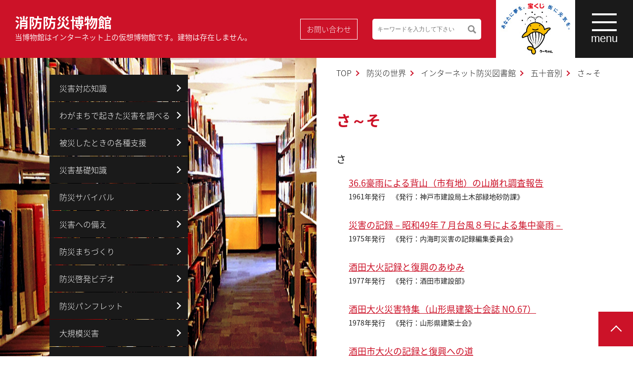

--- FILE ---
content_type: text/html; charset=UTF-8
request_url: https://www.bousaihaku.com/library/library_category/kana/kana_4/library_category/kana/kana_8/library_category/kana/kana_4/library_category/kana/kana_6/library_category/kana/kana_6/library_category/kana/kana_2/library_category/kana/kana_4/library_category/kana/kana_2/library_category/kana/kana_6/library_category/kana/kana_3/
body_size: 148963
content:



<!DOCTYPE html>
<html lang="ja">
<head>
  <!-- Google Tag Manager -->
  <script>(function(w,d,s,l,i){w[l]=w[l]||[];w[l].push({'gtm.start':
  new Date().getTime(),event:'gtm.js'});var f=d.getElementsByTagName(s)[0],
  j=d.createElement(s),dl=l!='dataLayer'?'&l='+l:'';j.async=true;j.src=
  'https://www.googletagmanager.com/gtm.js?id='+i+dl;f.parentNode.insertBefore(j,f);
  })(window,document,'script','dataLayer','GTM-KR3CBKZ');</script>
  <!-- End Google Tag Manager -->
  <!-- Global site tag (gtag.js) - Google Analytics -->
  <script async src="https://www.googletagmanager.com/gtag/js?id=UA-5631024-1"></script>
  <script>
    window.dataLayer = window.dataLayer || [];
    function gtag(){dataLayer.push(arguments);}
    gtag('js', new Date());

    gtag('config', 'UA-5631024-1');
  </script>
  <meta charset="UTF-8">
  <meta name="viewport" content="width=device-width,initial-scale=1">
  <title>消防防災博物館</title>
  <meta name="description" content="消防防災博物館はインターネット上の仮想博物館です。ひろく国民のみなさまに、消防防災に関する知識、コミュニケーションの場を提供するために設立されました。">
  <meta name="keywords" content="消防,防災,博物館,">
  <meta name="format-detection" content="telephone=no">
  <!-- <link rel="stylesheet" href="https://www.bousaihaku.com/css/style.css"> -->
  <link rel="stylesheet" href="https://www.bousaihaku.com/assets/css/style.css">
  <link rel="stylesheet" href="https://www.bousaihaku.com/assets/css/style_old.css">
  <link rel="stylesheet" href="https://www.bousaihaku.com/assets/css/2024.css" />
    <script type="text/javascript">

    var _gaq = _gaq || [];
    _gaq.push(['_setAccount', 'UA-47562590-1']);
    _gaq.push(['_trackPageview']);

    (function() {
      var ga = document.createElement('script'); ga.type = 'text/javascript'; ga.async = true;
      ga.src = ('https:' == document.location.protocol ? 'https://ssl' : 'http://www') + '.google-analytics.com/ga.js';
      var s = document.getElementsByTagName('script')[0]; s.parentNode.insertBefore(ga, s);
    })();

  </script>

<script>
(function() {
var cx = '012068813808540240752:mye2ahqq8w3';
var gcse = document.createElement('script');
gcse.type = 'text/javascript';
gcse.async = true;
gcse.src = 'https://cse.google.com/cse.js?cx=' + cx;
var s = document.getElementsByTagName('script')[0];
s.parentNode.insertBefore(gcse, s);
})();
</script>

    
		<!-- All in One SEO 4.9.2 - aioseo.com -->
	<meta name="robots" content="max-image-preview:large" />
	<link rel="canonical" href="https://www.bousaihaku.com/library/library_category/kana/kana_3/" />
	<link rel="next" href="https://www.bousaihaku.com/library/library_category/kana/kana_4/library_category/kana/kana_8/library_category/kana/kana_4/library_category/kana/kana_6/library_category/kana/kana_6/library_category/kana/kana_2/library_category/kana/kana_4/library_category/kana/kana_2/library_category/kana/kana_6/library_category/kana/kana_3/page/2/" />
	<meta name="generator" content="All in One SEO (AIOSEO) 4.9.2" />
		<script type="application/ld+json" class="aioseo-schema">
			{"@context":"https:\/\/schema.org","@graph":[{"@type":"BreadcrumbList","@id":"https:\/\/www.bousaihaku.com\/library\/library_category\/kana\/kana_4\/library_category\/kana\/kana_8\/library_category\/kana\/kana_4\/library_category\/kana\/kana_6\/library_category\/kana\/kana_6\/library_category\/kana\/kana_2\/library_category\/kana\/kana_4\/library_category\/kana\/kana_2\/library_category\/kana\/kana_6\/library_category\/kana\/kana_3\/#breadcrumblist","itemListElement":[{"@type":"ListItem","@id":"https:\/\/www.bousaihaku.com#listItem","position":1,"name":"Home","item":"https:\/\/www.bousaihaku.com","nextItem":{"@type":"ListItem","@id":"https:\/\/www.bousaihaku.com\/library\/library_category\/kana\/#listItem","name":"\u4e94\u5341\u97f3\u5225"}},{"@type":"ListItem","@id":"https:\/\/www.bousaihaku.com\/library\/library_category\/kana\/#listItem","position":2,"name":"\u4e94\u5341\u97f3\u5225","item":"https:\/\/www.bousaihaku.com\/library\/library_category\/kana\/","nextItem":{"@type":"ListItem","@id":"https:\/\/www.bousaihaku.com\/library\/library_category\/kana\/kana_3\/#listItem","name":"\u3055\uff5e\u305d"},"previousItem":{"@type":"ListItem","@id":"https:\/\/www.bousaihaku.com#listItem","name":"Home"}},{"@type":"ListItem","@id":"https:\/\/www.bousaihaku.com\/library\/library_category\/kana\/kana_3\/#listItem","position":3,"name":"\u3055\uff5e\u305d","previousItem":{"@type":"ListItem","@id":"https:\/\/www.bousaihaku.com\/library\/library_category\/kana\/#listItem","name":"\u4e94\u5341\u97f3\u5225"}}]},{"@type":"CollectionPage","@id":"https:\/\/www.bousaihaku.com\/library\/library_category\/kana\/kana_4\/library_category\/kana\/kana_8\/library_category\/kana\/kana_4\/library_category\/kana\/kana_6\/library_category\/kana\/kana_6\/library_category\/kana\/kana_2\/library_category\/kana\/kana_4\/library_category\/kana\/kana_2\/library_category\/kana\/kana_6\/library_category\/kana\/kana_3\/#collectionpage","url":"https:\/\/www.bousaihaku.com\/library\/library_category\/kana\/kana_4\/library_category\/kana\/kana_8\/library_category\/kana\/kana_4\/library_category\/kana\/kana_6\/library_category\/kana\/kana_6\/library_category\/kana\/kana_2\/library_category\/kana\/kana_4\/library_category\/kana\/kana_2\/library_category\/kana\/kana_6\/library_category\/kana\/kana_3\/","name":"\u3055\uff5e\u305d - \u6d88\u9632\u9632\u707d\u535a\u7269\u9928","inLanguage":"ja","isPartOf":{"@id":"https:\/\/www.bousaihaku.com\/#website"},"breadcrumb":{"@id":"https:\/\/www.bousaihaku.com\/library\/library_category\/kana\/kana_4\/library_category\/kana\/kana_8\/library_category\/kana\/kana_4\/library_category\/kana\/kana_6\/library_category\/kana\/kana_6\/library_category\/kana\/kana_2\/library_category\/kana\/kana_4\/library_category\/kana\/kana_2\/library_category\/kana\/kana_6\/library_category\/kana\/kana_3\/#breadcrumblist"}},{"@type":"Organization","@id":"https:\/\/www.bousaihaku.com\/#organization","name":"\u6d88\u9632\u9632\u707d\u535a\u7269\u9928","url":"https:\/\/www.bousaihaku.com\/"},{"@type":"WebSite","@id":"https:\/\/www.bousaihaku.com\/#website","url":"https:\/\/www.bousaihaku.com\/","name":"\u6d88\u9632\u9632\u707d\u535a\u7269\u9928","inLanguage":"ja","publisher":{"@id":"https:\/\/www.bousaihaku.com\/#organization"}}]}
		</script>
		<!-- All in One SEO -->

<link rel="alternate" type="application/rss+xml" title="消防防災博物館 &raquo; さ～そ インターネット防災図書館カテゴリー のフィード" href="https://www.bousaihaku.com/library/library_category/kana/kana_3/feed/" />
<style id='wp-img-auto-sizes-contain-inline-css' type='text/css'>
img:is([sizes=auto i],[sizes^="auto," i]){contain-intrinsic-size:3000px 1500px}
/*# sourceURL=wp-img-auto-sizes-contain-inline-css */
</style>
<link rel='stylesheet' id='cptr-css-css' href='https://www.bousaihaku.com/wp/wp-content/plugins/custom-post-types-relationships-cptr/css/cptr.css?ver=2.5.1' type='text/css' media='all' />
<style id='wp-emoji-styles-inline-css' type='text/css'>

	img.wp-smiley, img.emoji {
		display: inline !important;
		border: none !important;
		box-shadow: none !important;
		height: 1em !important;
		width: 1em !important;
		margin: 0 0.07em !important;
		vertical-align: -0.1em !important;
		background: none !important;
		padding: 0 !important;
	}
/*# sourceURL=wp-emoji-styles-inline-css */
</style>
<style id='wp-block-library-inline-css' type='text/css'>
:root{--wp-block-synced-color:#7a00df;--wp-block-synced-color--rgb:122,0,223;--wp-bound-block-color:var(--wp-block-synced-color);--wp-editor-canvas-background:#ddd;--wp-admin-theme-color:#007cba;--wp-admin-theme-color--rgb:0,124,186;--wp-admin-theme-color-darker-10:#006ba1;--wp-admin-theme-color-darker-10--rgb:0,107,160.5;--wp-admin-theme-color-darker-20:#005a87;--wp-admin-theme-color-darker-20--rgb:0,90,135;--wp-admin-border-width-focus:2px}@media (min-resolution:192dpi){:root{--wp-admin-border-width-focus:1.5px}}.wp-element-button{cursor:pointer}:root .has-very-light-gray-background-color{background-color:#eee}:root .has-very-dark-gray-background-color{background-color:#313131}:root .has-very-light-gray-color{color:#eee}:root .has-very-dark-gray-color{color:#313131}:root .has-vivid-green-cyan-to-vivid-cyan-blue-gradient-background{background:linear-gradient(135deg,#00d084,#0693e3)}:root .has-purple-crush-gradient-background{background:linear-gradient(135deg,#34e2e4,#4721fb 50%,#ab1dfe)}:root .has-hazy-dawn-gradient-background{background:linear-gradient(135deg,#faaca8,#dad0ec)}:root .has-subdued-olive-gradient-background{background:linear-gradient(135deg,#fafae1,#67a671)}:root .has-atomic-cream-gradient-background{background:linear-gradient(135deg,#fdd79a,#004a59)}:root .has-nightshade-gradient-background{background:linear-gradient(135deg,#330968,#31cdcf)}:root .has-midnight-gradient-background{background:linear-gradient(135deg,#020381,#2874fc)}:root{--wp--preset--font-size--normal:16px;--wp--preset--font-size--huge:42px}.has-regular-font-size{font-size:1em}.has-larger-font-size{font-size:2.625em}.has-normal-font-size{font-size:var(--wp--preset--font-size--normal)}.has-huge-font-size{font-size:var(--wp--preset--font-size--huge)}.has-text-align-center{text-align:center}.has-text-align-left{text-align:left}.has-text-align-right{text-align:right}.has-fit-text{white-space:nowrap!important}#end-resizable-editor-section{display:none}.aligncenter{clear:both}.items-justified-left{justify-content:flex-start}.items-justified-center{justify-content:center}.items-justified-right{justify-content:flex-end}.items-justified-space-between{justify-content:space-between}.screen-reader-text{border:0;clip-path:inset(50%);height:1px;margin:-1px;overflow:hidden;padding:0;position:absolute;width:1px;word-wrap:normal!important}.screen-reader-text:focus{background-color:#ddd;clip-path:none;color:#444;display:block;font-size:1em;height:auto;left:5px;line-height:normal;padding:15px 23px 14px;text-decoration:none;top:5px;width:auto;z-index:100000}html :where(.has-border-color){border-style:solid}html :where([style*=border-top-color]){border-top-style:solid}html :where([style*=border-right-color]){border-right-style:solid}html :where([style*=border-bottom-color]){border-bottom-style:solid}html :where([style*=border-left-color]){border-left-style:solid}html :where([style*=border-width]){border-style:solid}html :where([style*=border-top-width]){border-top-style:solid}html :where([style*=border-right-width]){border-right-style:solid}html :where([style*=border-bottom-width]){border-bottom-style:solid}html :where([style*=border-left-width]){border-left-style:solid}html :where(img[class*=wp-image-]){height:auto;max-width:100%}:where(figure){margin:0 0 1em}html :where(.is-position-sticky){--wp-admin--admin-bar--position-offset:var(--wp-admin--admin-bar--height,0px)}@media screen and (max-width:600px){html :where(.is-position-sticky){--wp-admin--admin-bar--position-offset:0px}}

/*# sourceURL=wp-block-library-inline-css */
</style><style id='global-styles-inline-css' type='text/css'>
:root{--wp--preset--aspect-ratio--square: 1;--wp--preset--aspect-ratio--4-3: 4/3;--wp--preset--aspect-ratio--3-4: 3/4;--wp--preset--aspect-ratio--3-2: 3/2;--wp--preset--aspect-ratio--2-3: 2/3;--wp--preset--aspect-ratio--16-9: 16/9;--wp--preset--aspect-ratio--9-16: 9/16;--wp--preset--color--black: #000000;--wp--preset--color--cyan-bluish-gray: #abb8c3;--wp--preset--color--white: #ffffff;--wp--preset--color--pale-pink: #f78da7;--wp--preset--color--vivid-red: #cf2e2e;--wp--preset--color--luminous-vivid-orange: #ff6900;--wp--preset--color--luminous-vivid-amber: #fcb900;--wp--preset--color--light-green-cyan: #7bdcb5;--wp--preset--color--vivid-green-cyan: #00d084;--wp--preset--color--pale-cyan-blue: #8ed1fc;--wp--preset--color--vivid-cyan-blue: #0693e3;--wp--preset--color--vivid-purple: #9b51e0;--wp--preset--gradient--vivid-cyan-blue-to-vivid-purple: linear-gradient(135deg,rgb(6,147,227) 0%,rgb(155,81,224) 100%);--wp--preset--gradient--light-green-cyan-to-vivid-green-cyan: linear-gradient(135deg,rgb(122,220,180) 0%,rgb(0,208,130) 100%);--wp--preset--gradient--luminous-vivid-amber-to-luminous-vivid-orange: linear-gradient(135deg,rgb(252,185,0) 0%,rgb(255,105,0) 100%);--wp--preset--gradient--luminous-vivid-orange-to-vivid-red: linear-gradient(135deg,rgb(255,105,0) 0%,rgb(207,46,46) 100%);--wp--preset--gradient--very-light-gray-to-cyan-bluish-gray: linear-gradient(135deg,rgb(238,238,238) 0%,rgb(169,184,195) 100%);--wp--preset--gradient--cool-to-warm-spectrum: linear-gradient(135deg,rgb(74,234,220) 0%,rgb(151,120,209) 20%,rgb(207,42,186) 40%,rgb(238,44,130) 60%,rgb(251,105,98) 80%,rgb(254,248,76) 100%);--wp--preset--gradient--blush-light-purple: linear-gradient(135deg,rgb(255,206,236) 0%,rgb(152,150,240) 100%);--wp--preset--gradient--blush-bordeaux: linear-gradient(135deg,rgb(254,205,165) 0%,rgb(254,45,45) 50%,rgb(107,0,62) 100%);--wp--preset--gradient--luminous-dusk: linear-gradient(135deg,rgb(255,203,112) 0%,rgb(199,81,192) 50%,rgb(65,88,208) 100%);--wp--preset--gradient--pale-ocean: linear-gradient(135deg,rgb(255,245,203) 0%,rgb(182,227,212) 50%,rgb(51,167,181) 100%);--wp--preset--gradient--electric-grass: linear-gradient(135deg,rgb(202,248,128) 0%,rgb(113,206,126) 100%);--wp--preset--gradient--midnight: linear-gradient(135deg,rgb(2,3,129) 0%,rgb(40,116,252) 100%);--wp--preset--font-size--small: 13px;--wp--preset--font-size--medium: 20px;--wp--preset--font-size--large: 36px;--wp--preset--font-size--x-large: 42px;--wp--preset--spacing--20: 0.44rem;--wp--preset--spacing--30: 0.67rem;--wp--preset--spacing--40: 1rem;--wp--preset--spacing--50: 1.5rem;--wp--preset--spacing--60: 2.25rem;--wp--preset--spacing--70: 3.38rem;--wp--preset--spacing--80: 5.06rem;--wp--preset--shadow--natural: 6px 6px 9px rgba(0, 0, 0, 0.2);--wp--preset--shadow--deep: 12px 12px 50px rgba(0, 0, 0, 0.4);--wp--preset--shadow--sharp: 6px 6px 0px rgba(0, 0, 0, 0.2);--wp--preset--shadow--outlined: 6px 6px 0px -3px rgb(255, 255, 255), 6px 6px rgb(0, 0, 0);--wp--preset--shadow--crisp: 6px 6px 0px rgb(0, 0, 0);}:where(.is-layout-flex){gap: 0.5em;}:where(.is-layout-grid){gap: 0.5em;}body .is-layout-flex{display: flex;}.is-layout-flex{flex-wrap: wrap;align-items: center;}.is-layout-flex > :is(*, div){margin: 0;}body .is-layout-grid{display: grid;}.is-layout-grid > :is(*, div){margin: 0;}:where(.wp-block-columns.is-layout-flex){gap: 2em;}:where(.wp-block-columns.is-layout-grid){gap: 2em;}:where(.wp-block-post-template.is-layout-flex){gap: 1.25em;}:where(.wp-block-post-template.is-layout-grid){gap: 1.25em;}.has-black-color{color: var(--wp--preset--color--black) !important;}.has-cyan-bluish-gray-color{color: var(--wp--preset--color--cyan-bluish-gray) !important;}.has-white-color{color: var(--wp--preset--color--white) !important;}.has-pale-pink-color{color: var(--wp--preset--color--pale-pink) !important;}.has-vivid-red-color{color: var(--wp--preset--color--vivid-red) !important;}.has-luminous-vivid-orange-color{color: var(--wp--preset--color--luminous-vivid-orange) !important;}.has-luminous-vivid-amber-color{color: var(--wp--preset--color--luminous-vivid-amber) !important;}.has-light-green-cyan-color{color: var(--wp--preset--color--light-green-cyan) !important;}.has-vivid-green-cyan-color{color: var(--wp--preset--color--vivid-green-cyan) !important;}.has-pale-cyan-blue-color{color: var(--wp--preset--color--pale-cyan-blue) !important;}.has-vivid-cyan-blue-color{color: var(--wp--preset--color--vivid-cyan-blue) !important;}.has-vivid-purple-color{color: var(--wp--preset--color--vivid-purple) !important;}.has-black-background-color{background-color: var(--wp--preset--color--black) !important;}.has-cyan-bluish-gray-background-color{background-color: var(--wp--preset--color--cyan-bluish-gray) !important;}.has-white-background-color{background-color: var(--wp--preset--color--white) !important;}.has-pale-pink-background-color{background-color: var(--wp--preset--color--pale-pink) !important;}.has-vivid-red-background-color{background-color: var(--wp--preset--color--vivid-red) !important;}.has-luminous-vivid-orange-background-color{background-color: var(--wp--preset--color--luminous-vivid-orange) !important;}.has-luminous-vivid-amber-background-color{background-color: var(--wp--preset--color--luminous-vivid-amber) !important;}.has-light-green-cyan-background-color{background-color: var(--wp--preset--color--light-green-cyan) !important;}.has-vivid-green-cyan-background-color{background-color: var(--wp--preset--color--vivid-green-cyan) !important;}.has-pale-cyan-blue-background-color{background-color: var(--wp--preset--color--pale-cyan-blue) !important;}.has-vivid-cyan-blue-background-color{background-color: var(--wp--preset--color--vivid-cyan-blue) !important;}.has-vivid-purple-background-color{background-color: var(--wp--preset--color--vivid-purple) !important;}.has-black-border-color{border-color: var(--wp--preset--color--black) !important;}.has-cyan-bluish-gray-border-color{border-color: var(--wp--preset--color--cyan-bluish-gray) !important;}.has-white-border-color{border-color: var(--wp--preset--color--white) !important;}.has-pale-pink-border-color{border-color: var(--wp--preset--color--pale-pink) !important;}.has-vivid-red-border-color{border-color: var(--wp--preset--color--vivid-red) !important;}.has-luminous-vivid-orange-border-color{border-color: var(--wp--preset--color--luminous-vivid-orange) !important;}.has-luminous-vivid-amber-border-color{border-color: var(--wp--preset--color--luminous-vivid-amber) !important;}.has-light-green-cyan-border-color{border-color: var(--wp--preset--color--light-green-cyan) !important;}.has-vivid-green-cyan-border-color{border-color: var(--wp--preset--color--vivid-green-cyan) !important;}.has-pale-cyan-blue-border-color{border-color: var(--wp--preset--color--pale-cyan-blue) !important;}.has-vivid-cyan-blue-border-color{border-color: var(--wp--preset--color--vivid-cyan-blue) !important;}.has-vivid-purple-border-color{border-color: var(--wp--preset--color--vivid-purple) !important;}.has-vivid-cyan-blue-to-vivid-purple-gradient-background{background: var(--wp--preset--gradient--vivid-cyan-blue-to-vivid-purple) !important;}.has-light-green-cyan-to-vivid-green-cyan-gradient-background{background: var(--wp--preset--gradient--light-green-cyan-to-vivid-green-cyan) !important;}.has-luminous-vivid-amber-to-luminous-vivid-orange-gradient-background{background: var(--wp--preset--gradient--luminous-vivid-amber-to-luminous-vivid-orange) !important;}.has-luminous-vivid-orange-to-vivid-red-gradient-background{background: var(--wp--preset--gradient--luminous-vivid-orange-to-vivid-red) !important;}.has-very-light-gray-to-cyan-bluish-gray-gradient-background{background: var(--wp--preset--gradient--very-light-gray-to-cyan-bluish-gray) !important;}.has-cool-to-warm-spectrum-gradient-background{background: var(--wp--preset--gradient--cool-to-warm-spectrum) !important;}.has-blush-light-purple-gradient-background{background: var(--wp--preset--gradient--blush-light-purple) !important;}.has-blush-bordeaux-gradient-background{background: var(--wp--preset--gradient--blush-bordeaux) !important;}.has-luminous-dusk-gradient-background{background: var(--wp--preset--gradient--luminous-dusk) !important;}.has-pale-ocean-gradient-background{background: var(--wp--preset--gradient--pale-ocean) !important;}.has-electric-grass-gradient-background{background: var(--wp--preset--gradient--electric-grass) !important;}.has-midnight-gradient-background{background: var(--wp--preset--gradient--midnight) !important;}.has-small-font-size{font-size: var(--wp--preset--font-size--small) !important;}.has-medium-font-size{font-size: var(--wp--preset--font-size--medium) !important;}.has-large-font-size{font-size: var(--wp--preset--font-size--large) !important;}.has-x-large-font-size{font-size: var(--wp--preset--font-size--x-large) !important;}
/*# sourceURL=global-styles-inline-css */
</style>

<style id='classic-theme-styles-inline-css' type='text/css'>
/*! This file is auto-generated */
.wp-block-button__link{color:#fff;background-color:#32373c;border-radius:9999px;box-shadow:none;text-decoration:none;padding:calc(.667em + 2px) calc(1.333em + 2px);font-size:1.125em}.wp-block-file__button{background:#32373c;color:#fff;text-decoration:none}
/*# sourceURL=/wp-includes/css/classic-themes.min.css */
</style>
<link rel='stylesheet' id='simple-favorites-css' href='https://www.bousaihaku.com/wp/wp-content/plugins/favorites/assets/css/favorites.css?ver=2.3.6' type='text/css' media='all' />
<script type="text/javascript" src="https://www.bousaihaku.com/wp/wp-includes/js/jquery/jquery.min.js?ver=3.7.1" id="jquery-core-js"></script>
<script type="text/javascript" src="https://www.bousaihaku.com/wp/wp-includes/js/jquery/jquery-migrate.min.js?ver=3.4.1" id="jquery-migrate-js"></script>
<script type="text/javascript" id="favorites-js-extra">
/* <![CDATA[ */
var favorites_data = {"ajaxurl":"https://www.bousaihaku.com/wp/wp-admin/admin-ajax.php","nonce":"066979390a","favorite":"\u30de\u30a4\u30ea\u30b9\u30c8\u306b\u8ffd\u52a0","favorited":"\u30de\u30a4\u30ea\u30b9\u30c8\u306b\u8ffd\u52a0\u6e08 ","includecount":"","indicate_loading":"","loading_text":"Loading","loading_image":"","loading_image_active":"","loading_image_preload":"","cache_enabled":"1","button_options":{"button_type":"custom","custom_colors":false,"box_shadow":false,"include_count":false,"default":{"background_default":false,"border_default":false,"text_default":false,"icon_default":false,"count_default":false},"active":{"background_active":false,"border_active":false,"text_active":false,"icon_active":false,"count_active":false}},"authentication_modal_content":"\u003Cp\u003E\u304a\u6c17\u306b\u5165\u308a\u3092\u8ffd\u52a0\u3059\u308b\u306b\u306f\u30ed\u30b0\u30a4\u30f3\u3057\u3066\u304f\u3060\u3055\u3044\u3002\u003C/p\u003E\u003Cp\u003E\u003Ca href=\"#\" data-favorites-modal-close\u003E\u3053\u306e\u901a\u77e5\u3092\u975e\u8868\u793a\u306b\u3059\u308b\u003C/a\u003E\u003C/p\u003E","authentication_redirect":"","dev_mode":"","logged_in":"","user_id":"0","authentication_redirect_url":"https://www.bousaihaku.com/wp/N5nxmLMc"};
//# sourceURL=favorites-js-extra
/* ]]> */
</script>
<script type="text/javascript" src="https://www.bousaihaku.com/wp/wp-content/plugins/favorites/assets/js/favorites.min.js?ver=2.3.6" id="favorites-js"></script>
<link rel="https://api.w.org/" href="https://www.bousaihaku.com/wp-json/" />                <script>
                    var ajaxUrl = 'https://www.bousaihaku.com/wp/wp-admin/admin-ajax.php';
                </script>
        <link rel="icon" href="https://www.bousaihaku.com/wp/wp-content/uploads/2024/05/cropped-02defa3b2e3079d74b9dabab519e9468-32x32.png" sizes="32x32" />
<link rel="icon" href="https://www.bousaihaku.com/wp/wp-content/uploads/2024/05/cropped-02defa3b2e3079d74b9dabab519e9468-192x192.png" sizes="192x192" />
<link rel="apple-touch-icon" href="https://www.bousaihaku.com/wp/wp-content/uploads/2024/05/cropped-02defa3b2e3079d74b9dabab519e9468-180x180.png" />
<meta name="msapplication-TileImage" content="https://www.bousaihaku.com/wp/wp-content/uploads/2024/05/cropped-02defa3b2e3079d74b9dabab519e9468-270x270.png" />
</head>
<body>
<!-- Google Tag Manager (noscript) -->
<noscript><iframe src="https://www.googletagmanager.com/ns.html?id=GTM-KR3CBKZ"
height="0" width="0" style="display:none;visibility:hidden"></iframe></noscript>
<!-- End Google Tag Manager (noscript) -->
<div class="l-page">
<header class="l-header">
  <a href="https://www.bousaihaku.com" class="l-header__logo" title="消防防災博物館">消防防災博物館<span class="l-header__logo__sub u-hidden-sp">当博物館はインターネット上の仮想博物館です。建物は存在しません。</span></a>
  <div class="l-header__group">
    <a href="https://www.bousaihaku.com/contact/start" class="l-header__button u-hidden-sp" title="お問い合わせ">お問い合わせ</a>
    <div class="l-header__searchbtn js-searchbtn u-hidden-pc"><img src="https://www.bousaihaku.com/assets/images/common/search.svg"></div>
    <div class="p-top-info__body p-top-info__body--search">
      <form class="fm" action="/search/" name="name" method="get">
        <input class="q" name="q" type="text" value="" placeholder="キーワードを入力して下さい">
        <button class="send" type="submit">検索</button>
        <input class="searchStart" name="start" type="hidden" value="0">
        <input class="searchNum" name="num" type="hidden" value="10">
      </form>
      <!-- <gcse:search></gcse:search> -->
    </div>
    <a href="https://www.bousaihaku.com/takarakuji/" class="l-header__link"><img src="https://www.bousaihaku.com/assets/images/common/logo.png" alt=""></a>
    <span class="l-header__menu js-header-menu"><span class="l-header__menu__bar"><span></span><span></span><span></span></span><span class="l-header__menu__text">menu</span></span>
  </div>
</header>
<nav class="p-navi js-navi">
  <div class="p-navi__in">
    <ul class="p-navi__list">
      <li class="p-navi__list__items"><a href="https://www.bousaihaku.com/fire_fighting/" title="消防の世界">消防の世界</a><span class="p-navi__list__items__trigger js-child-trigger"></span>
        <ul class="p-navi__child-list">
          <li class="p-navi__child-list__items"><a href="https://www.bousaihaku.com/present/" title="消防の現在">消防の現在</a></li>
          <li class="p-navi__child-list__items"><a href="https://www.bousaihaku.com/history/" title="消防の歴史">消防の歴史</a></li>
          <li class="p-navi__child-list__items"><a href="https://www.bousaihaku.com/fireillustration/" title="ギャラリー">ギャラリー</a></li>
        </ul>
      </li>
      <li class="p-navi__list__items"><a href="https://www.bousaihaku.com/disaster_prevention/" title="防災の世界">防災の世界</a><span class="p-navi__list__items__trigger js-child-trigger"></span>
        <ul class="p-navi__child-list">
          <li class="p-navi__child-list__items"><a href="https://www.bousaihaku.com/disaster_response/" title="災害対応知識">災害対応知識</a></li>
          <li class="p-navi__child-list__items"><a href="https://www.bousaihaku.com/disaster/" title="わがまちで起きた防災を調べる">わがまちで起きた災害を調べる</a></li>
          <li class="p-navi__child-list__items"><a href="https://www.bousaihaku.com/supports/" title="被災したときの各種支援">被災したときの各種支援</a></li>
          <li class="p-navi__child-list__items"><a href="https://www.bousaihaku.com/disaster_knowledge/" title="災害基礎知識">災害基礎知識</a></li>
          <li class="p-navi__child-list__items"><a href="https://www.bousaihaku.com/survival/" title="防災サバイバル">防災サバイバル</a></li>
          <li class="p-navi__child-list__items"><a href="https://www.bousaihaku.com/preparation/" title="災害への備え">災害への備え</a></li>
          <!-- <li class="p-navi__child-list__items"><a href="https://www.bousaihaku.com/faq/" title="もしも災害に遭ったら">もしも災害に遭ったら</a></li> -->
          <li class="p-navi__child-list__items"><a href="https://www.bousaihaku.com/town/" title="防災まちづくり">防災まちづくり</a></li>
          <!-- <li class="p-navi__child-list__items"><a href="https://www.bousaihaku.com/cultural-heritage/" title="地震火災から文化遺産を守る">地震火災から文化遺産を守る</a></li> -->
          <!-- <li class="p-navi__child-list__items"><a href="https://www.bousaihaku.com/dochistory/" title="ドキュメント災害史">ドキュメント災害史</a></li> -->
          <!-- <li class="p-navi__child-list__items"><a href="https://www.bousaihaku.com/reportcollection/" title="地域防災データ総覧">地域防災データ総覧</a></li> -->
          <li class="p-navi__child-list__items"><a href="https://www.bousaihaku.com/video/" title="防災啓発ビデオ">防災啓発ビデオ</a></li>
          <li class="p-navi__child-list__items"><a href="https://www.bousaihaku.com/brochure/" title="防災パンフレット">防災パンフレット</a></li>
          <li class="p-navi__child-list__items"><a href="https://www.bousaihaku.com/geje/" title="大規模災害">大規模災害</a></li>
          <li class="p-navi__child-list__items"><a href="https://www.bousaihaku.com/library/" title="大規模災害">インターネット防災図書館</a></li>
          <!-- <li class="p-navi__child-list__items"><a href="https://www.bousaihaku.com/read/" title="防災ニュースまとめ">防災ニュースまとめ</a></li> -->
        </ul>
      </li>
      <li class="p-navi__list__items"><a href="https://www.bousaihaku.com/children_plaza/" title="こどものひろば">こどものひろば</a><span class="p-navi__list__items__trigger js-child-trigger"></span>
        <ul class="p-navi__child-list">
          <li class="p-navi__child-list__items"><a href="https://www.bousaihaku.com/kamishibai/" title="防災紙芝居（動画）">防災紙芝居（動画）</a></li>
          <li class="p-navi__child-list__items"><a href="https://www.bousaihaku.com/children/" title="ぼうさいのちしき">ぼうさいのちしき</a></li>
          <li class="p-navi__child-list__items"><a href="https://www.bousaihaku.com/ffworks/" title="しょうぼうのしごと">しょうぼうのしごと</a></li>
          <li class="p-navi__child-list__items"><a href="https://www.bousaihaku.com/picturebook/" title="えほん">えほん</a></li>
          <!-- <li class="p-navi__child-list__items"><a href="https://www.bousaihaku.com/comic/" title="漫画「災害と都市計画」">漫画「災害と都市計画」</a></li> -->
          <!-- <li class="p-navi__child-list__items"><a href="https://www.bousaihaku.com/game/" title="ゲーム">ゲーム</a></li> -->
          <li class="p-navi__child-list__items"><a href="https://www.bousaihaku.com/prize/" title="プレゼント（懸賞コーナー）">プレゼント（懸賞コーナー）</a></li>
        </ul>
      </li>
      <li class="p-navi__list__items"><a href="https://www.bousaihaku.com/person_concerned/" title="消防防災関係者向け">消防防災関係者向け</a><span class="p-navi__list__items__trigger js-child-trigger"></span>
        <ul class="p-navi__child-list">
          <li class="p-navi__child-list__items"><a href="https://www.bousaihaku.com/pc_disaster_prevention/" title="防災">防災</a></li>
          <li class="p-navi__child-list__items"><a href="https://www.bousaihaku.com/pc_-fire/" title="火災・事故">火災・事故</a></li>
        </ul>
      </li>
      <li class="p-navi__list__items"><a href="https://www.bousaihaku.com/exhibition/" title="防災展示場">防災展示場</a></li>
      <ul class="p-navi__child-list is-open">
        <li class="p-p-navi__child-list__items"><a href="https://www.bousaihaku.com/topics/" title="新着情報">新着情報</a></li>
        <li class="p-p-navi__child-list__items"><a href="https://www.bousaihaku.com/takarakuji/" title="宝くじ社会貢献広報">宝くじ社会貢献広報</a></li>
        <li class="p-p-navi__child-list__items"><a href="https://www.bousaihaku.com/about/" title="当サイトのご利用">当サイトのご利用</a></li>
        <li class="p-p-navi__child-list__items"><a href="https://www.bousaihaku.com/contact/" title="お問い合わせ">お問い合わせ</a></li>
        <li class="p-p-navi__child-list__items"><a href="https://www.bousaihaku.com/sitemap/" title="サイトマップ">サイトマップ</a></li>
        <li class="p-p-navi__child-list__items"><a href="https://www.bousaihaku.com/link/" title="防災に役立つリンク集">防災に役立つリンク集</a></li>
      </ul>
    </ul>
  </div>
</nav>
<div class="p-navi__bg js-navi-bg"></div>  <div class="l-contents l-contents--col2">
    <div class="p-key-visual">
      <img src="https://www.bousaihaku.com/assets/images/archive/library.jpg" alt="">
    </div>
    <main class="l-contents--col2__body">
      <nav class="p-breadcrumb">
        <ol class="p-breadcrumb__list">
          <li><a href="https://www.bousaihaku.com" class="p-breadcrumb__list__items p-breadcrumb__list__items--link" title="TOP">TOP</a></li>
          <li><a href="https://www.bousaihaku.com/disaster_prevention/" class="p-breadcrumb__list__items p-breadcrumb__list__items--link" title="防災の世界">防災の世界</a></li>
          <li><a href="https://www.bousaihaku.com/library/" class="p-breadcrumb__list__items p-breadcrumb__list__items--link" title="インターネット防災図書館">インターネット防災図書館</a></li>
                                <li><span class="p-breadcrumb__list__items p-breadcrumb__list__items--link">五十音別</span></li>
          <li><span class="p-breadcrumb__list__items">さ～そ</span></li>
                  </ol>
      </nav>

              <div class="p-heading-lv1 u-pb0">
          <h1 class="p-heading-lv1__main">さ～そ</h1>
        </div>
        <div class="p-article--narrow">
                <h3 class="p-library__list__ttl">さ</h3>
        <ul class="u-mb40">
                            <li class="p-library__list__item"><a href="https://www.bousaihaku.com/wp/wp-content/uploads/library/e6272997ce0fa174597cc1aba35b1f48.pdf" target="_blank">36.6豪雨による背山（市有地）の山崩れ調査報告</a><br>
            1961年発行　《発行：神戸市建設局土木部緑地砂防課》
          </li>
                               <li class="p-library__list__item"><a href="https://www.bousaihaku.com/wp/wp-content/uploads/library/a593e145568f752a5078e36892bd4f2c.pdf" target="_blank">災害の記録－昭和49年７月台風８号による集中豪雨－</a><br>
            1975年発行　《発行：内海町災害の記録編集委員会》
          </li>
                               <li class="p-library__list__item"><a href="https://www.bousaihaku.com/wp/wp-content/uploads/library/96d53d6c419210ff87755436c30127cd.pdf" target="_blank">酒田大火記録と復興のあゆみ</a><br>
            1977年発行　《発行：酒田市建設部》
          </li>
                               <li class="p-library__list__item"><a href="https://www.bousaihaku.com/wp/wp-content/uploads/library/d6069ca069d566a7ab2e768dec6b3ea5.pdf" target="_blank">酒田大火災害特集（山形県建築士会誌 NO.67）</a><br>
            1978年発行　《発行：山形県建築士会》
          </li>
                               <li class="p-library__list__item"><a href="https://www.bousaihaku.com/wp/wp-content/uploads/library/afbce81c765d015a939cd1cd07513913.pdf" target="_blank">酒田市大火の記録と復興への道</a><br>
            1978年発行　《発行：酒田市》
          </li>
                               <li class="p-library__list__item"><a href="https://www.bousaihaku.com/wp/wp-content/uploads/library/436568e0362466caed94e2a452a2d111.pdf" target="_blank">災害と復旧の記録－昭和51年９月台風17号による集中豪雨－</a><br>
            1979年発行　《発行：池田町災害の記録編集委員会》
          </li>
                               <li class="p-library__list__item"><a href="https://www.bousaihaku.com/wp/wp-content/uploads/library/c4fe8ebd0475449e555d3770ab234c9e.pdf" target="_blank">災害の記録－昭和57年７月31日から８月３日にかけての台風10号と低気圧による奈良県の暴風雨と大雨に関する災害－</a><br>
            1983年発行　《発行：奈良県消防防災課》
          </li>
                               <li class="p-library__list__item"><a href="https://www.bousaihaku.com/wp/wp-content/uploads/library/abac2ec71c969029c4277800702b4083.pdf" target="_blank">328ミリのおしえ－昭和61年８月台風10号による災害記録－</a><br>
            1987年発行　《発行：栃木県茂木町》
          </li>
                                </ul><!-- 記事一覧出力 -->
                  <h3 class="p-library__list__ttl">し</h3>
        <ul class="u-mb40">
                            <li class="p-library__list__item"><a href="https://www.bousaihaku.com/wp/wp-content/uploads/library/c0d56c69b607790077d09359180a7509.pdf" target="_blank">地震体験記録集-関東大震災・東南海地震・三河地震-</a><br>
            1982年発行　《発行：愛知県消防防災課》
          </li>
                               <li class="p-library__list__item"><a href="https://www.bousaihaku.com/wp/wp-content/uploads/library/21b0f15234ef0f800ed99def16f74111.pdf" target="_blank">昭和2年丹後大震災　あれから50年</a><br>
            1977年発行　《発行：京都府》
          </li>
                               <li class="p-library__list__item"><a href="https://www.bousaihaku.com/wp/wp-content/uploads/library/0ac4eb6fe170c778dc862ff0affd697a.pdf" target="_blank">昭和19年12月7日発生　東南海地震体験談集</a><br>
            1984年発行　《発行：三重県尾鷲市総務課》
          </li>
                               <li class="p-library__list__item"><a href="https://www.bousaihaku.com/wp/wp-content/uploads/library/b5bde14b37af1a69504a6d9f3bb7ecb9.pdf" target="_blank">昭和28年大災害をふりかえる－あの日あの時の記録－</a><br>
            1978年発行　《発行：京都府企画管理部》
          </li>
                               <li class="p-library__list__item"><a href="https://www.bousaihaku.com/wp/wp-content/uploads/library/d8d463ff314d80cc8257af5c1ea1d4df.pdf" target="_blank">昭和42年７月豪雨による豊中・池田箕面市の被害の原因とその対策</a><br>
            1968年発行　《発行：豊能三市長連絡会議》
          </li>
                               <li class="p-library__list__item"><a href="https://www.bousaihaku.com/wp/wp-content/uploads/library/dca9ba18c1413424868fdab99d1d6c9c.pdf" target="_blank">昭和43年豪雪の概況（昭和43年２月20日現在）</a><br>
            1968年発行　《発行：新潟県》
          </li>
                               <li class="p-library__list__item"><a href="https://www.bousaihaku.com/wp/wp-content/uploads/library/a3c708c5b0ece77a3148352e7f3a29fa.pdf" target="_blank">昭和43年豪雪の記録</a><br>
            1968年発行　《発行：新潟県北魚沼郡守門村》
          </li>
                               <li class="p-library__list__item"><a href="https://www.bousaihaku.com/wp/wp-content/uploads/library/a4b0b13b88f8b505990c70fab0aa4651.pdf" target="_blank">昭和46年９月６日～７日秋雨前線ならびに台風25号による千葉県災害報告書</a><br>
            1972年発行　《発行：千葉県》
          </li>
                               <li class="p-library__list__item"><a href="https://www.bousaihaku.com/wp/wp-content/uploads/library/a980ca81af4e7f8622bb7f5917fdecdf.pdf" target="_blank">昭和47年７月豪雨災害の状況および県のとった措置</a><br>
            1972年発行　《発行：広島県》
          </li>
                               <li class="p-library__list__item"><a href="https://www.bousaihaku.com/wp/wp-content/uploads/library/b5658d8f82d2ab3994b9204fb95c24ea.pdf" target="_blank">昭和47年７月災害誌</a><br>
            1974年発行　《発行：岡山県》
          </li>
                               <li class="p-library__list__item"><a href="https://www.bousaihaku.com/wp/wp-content/uploads/library/a56de431dc7fe6bbee9fa02d21c1e2e5.pdf" target="_blank">昭和47年７月豪雨災害誌</a><br>
            1977年発行　《発行：広島県》
          </li>
                               <li class="p-library__list__item"><a href="https://www.bousaihaku.com/wp/wp-content/uploads/library/48bda1e17b938257dccf43ba039a9ed1.pdf" target="_blank">昭和47年７月６日水害誌</a><br>
            1981年発行　《発行：熊本県天草郡倉岳町》
          </li>
                               <li class="p-library__list__item"><a href="https://www.bousaihaku.com/wp/wp-content/uploads/library/3cc735ea97223f7f189dbd02c9ea2cc1.pdf" target="_blank">昭和51年９月台風17号災害誌</a><br>
            1977年発行　《発行：岡山県》
          </li>
                               <li class="p-library__list__item"><a href="https://www.bousaihaku.com/wp/wp-content/uploads/library/74745f14c793d44067b85d9fceab3f1e.pdf" target="_blank">昭和51年台風17号による災害復旧を終えて郷土の防災</a><br>
            1979年発行　《発行：土庄町》
          </li>
                               <li class="p-library__list__item"><a href="https://www.bousaihaku.com/wp/wp-content/uploads/library/766817a35b7bc5e67d3f0d24280e2eac.pdf" target="_blank">集中豪雨の傷跡－58災害の記録－（昭和58年９月28日）</a><br>
            1983年発行　《発行：長野県南安曇郡奈川村》
          </li>
                               <li class="p-library__list__item"><a href="https://www.bousaihaku.com/wp/wp-content/uploads/library/6b2d18b9df04e701fd2bcf82d685a317.pdf" target="_blank">昭和58年７月発生　災害記録集　</a><br>
            1985年発行　《発行：美都町》
          </li>
                               <li class="p-library__list__item"><a href="https://www.bousaihaku.com/wp/wp-content/uploads/library/172e44dc4bb21147612b41f944ebc677.pdf" target="_blank">震度V－ &#8217;78宮城県沖地震体験記録集－</a><br>
            1982年発行　《発行：仙台市》
          </li>
                               <li class="p-library__list__item"><a href="https://www.bousaihaku.com/wp/wp-content/uploads/library/08746acea05d32e18753287c8882f27e.pdf" target="_blank">昭和56年８月23日土石流急襲－十五号台風・忘れ得ぬ災害の記録－</a><br>
            1983年発行　《発行：須坂市》
          </li>
                               <li class="p-library__list__item"><a href="https://www.bousaihaku.com/wp/wp-content/uploads/library/93c57dd77824fb19e7ba0e0e0c33d026.pdf" target="_blank">昭和56年８月豪雨・暴風の記録昭和56年８月３日より６日にかけての前線と台風12号による大雨及び台風15号による災害</a><br>
            1982年発行　《発行：美瑛町》
          </li>
                               <li class="p-library__list__item"><a href="https://www.bousaihaku.com/wp/wp-content/uploads/library/63176c22b8a8215a72f6f6d544e31a21.pdf" target="_blank">昭和56年８月豪雨災害の概要</a><br>
            1982年発行　《発行：北海道》
          </li>
                               <li class="p-library__list__item"><a href="https://www.bousaihaku.com/wp/wp-content/uploads/library/709c2002decb3d8b52298ac266a0903f.pdf" target="_blank">昭和57年　浦河沖地震アンケート調査集計表</a><br>
            1982年発行　《発行：北海道》
          </li>
                               <li class="p-library__list__item"><a href="https://www.bousaihaku.com/wp/wp-content/uploads/library/da18980a80eebd2b86fe46cd94151593.pdf" target="_blank">昭和57年（1982年）浦河沖地震調査報告書</a><br>
            1983年発行　《発行：東京都》
          </li>
                               <li class="p-library__list__item"><a href="https://www.bousaihaku.com/wp/wp-content/uploads/library/46ee19929818b193409d4ca2e6738057.pdf" target="_blank">昭和57年７月23日長崎豪雨による土砂災害（砂防等激甚災害対策特別緊急事業の概要）</a><br>
            1985年発行　《発行：長崎県》
          </li>
                               <li class="p-library__list__item"><a href="https://www.bousaihaku.com/wp/wp-content/uploads/library/7283e6f32607e04165365539bc0ebc7c.pdf" target="_blank">昭和57年７月31日～８月３日台風10号と低気圧による災害の概要</a><br>
            1982年発行　《発行：天理市》
          </li>
                               <li class="p-library__list__item"><a href="https://www.bousaihaku.com/wp/wp-content/uploads/library/a3b6877cf3976dd00f7705b7633c03fb.pdf" target="_blank">昭和57年７月及び８月豪雨災害対策調査報告書</a><br>
            1983年発行　《発行：国土交通省》
          </li>
                               <li class="p-library__list__item"><a href="https://www.bousaihaku.com/wp/wp-content/uploads/library/c261ddd7f060c8b518144c8f19db685a.pdf" target="_blank">昭和57年７月大雨による被害の状況　昭和57年７月10日から24日にかけての梅雨前線による大雨</a><br>
            1982年発行　《発行：佐賀市》
          </li>
                               <li class="p-library__list__item"><a href="https://www.bousaihaku.com/wp/wp-content/uploads/library/4c02317c24d9197927e4ff71fdd41b5e.pdf" target="_blank">昭和57年７月長崎豪雨による土砂災害調査報告書　土木研究所資料</a><br>
            1984年発行　《発行：国土交通省土木研究所》
          </li>
                               <li class="p-library__list__item"><a href="https://www.bousaihaku.com/wp/wp-content/uploads/library/d43e20cef58c550822a72d081d7d0f0e.pdf" target="_blank">昭和57年７月長崎豪雨災害調査概要（昭和58年３月）土木研究所資料</a><br>
            1983年発行　《発行：国土交通省土木研究所》
          </li>
                               <li class="p-library__list__item"><a href="https://www.bousaihaku.com/wp/wp-content/uploads/library/3e8eb93be729b277da86a4640a560de9.pdf" target="_blank">昭和57年７月長崎水害における道路の被害および復旧体制（土木研究所資料）</a><br>
            1985年発行　《発行：国土交通省土木研究所》
          </li>
                               <li class="p-library__list__item"><a href="https://www.bousaihaku.com/wp/wp-content/uploads/library/6a5c9726075c35f13109dbf8f53a8c1e.pdf" target="_blank">昭和57年浦河沖地震災害記録</a><br>
            1983年発行　《発行：北海道》
          </li>
                               <li class="p-library__list__item"><a href="https://www.bousaihaku.com/wp/wp-content/uploads/library/090cdb94dd63138ac8768f6997e370b8.pdf" target="_blank">昭和57年７月10日から８月３日までの間の豪雨及び暴風雨被害状況及び要望事項</a><br>
            1982年発行　《発行：奈良県》
          </li>
                               <li class="p-library__list__item"><a href="https://www.bousaihaku.com/wp/wp-content/uploads/library/d7e268ae7e3722998a9926192ab81c53.pdf" target="_blank">「昭和58年（1983年）日本海中部地震」における人間行動－実態調査と意識調査－</a><br>
            1984年発行　《発行：東京都》
          </li>
                               <li class="p-library__list__item"><a href="https://www.bousaihaku.com/wp/wp-content/uploads/library/be66c2b3115bf39d0ffb4d61d4ce296f.pdf" target="_blank">「昭和58年日本海中部地震」調査報告書</a><br>
            1983年発行　《発行：静岡県》
          </li>
                               <li class="p-library__list__item"><a href="https://www.bousaihaku.com/wp/wp-content/uploads/library/8311e4b9f82ba9b60facc655dcf33b49.pdf" target="_blank">昭和58年　豪雨災害誌</a><br>
            1985年発行　《発行：浜田市》
          </li>
                               <li class="p-library__list__item"><a href="https://www.bousaihaku.com/wp/wp-content/uploads/library/6dbc275073b79353e103e2f663d604ef.pdf" target="_blank">昭和58年　日本海中部地震　若美町の災害記録</a><br>
            1985年発行　《発行：男鹿市》
          </li>
                               <li class="p-library__list__item"><a href="https://www.bousaihaku.com/wp/wp-content/uploads/library/9e44ce35ed36d30214e72e29369b52a6.pdf" target="_blank">昭和58年　日本海中部地震　若美町対策本部の記録</a><br>
            1984年発行　《発行：男鹿市》
          </li>
                               <li class="p-library__list__item"><a href="https://www.bousaihaku.com/wp/wp-content/uploads/library/e697e6d4990be71715d46e183f197e4d.pdf" target="_blank">昭和58年（1983）日本海中部地震災害の記録</a><br>
            1984年発行　《発行：青森県》
          </li>
                               <li class="p-library__list__item"><a href="https://www.bousaihaku.com/wp/wp-content/uploads/library/4102db828b51407a1c56928ce1bb2ce1.pdf" target="_blank">昭和58年（1983年）日本海中部地震調査報告書</a><br>
            1983年発行　《発行：消防防災科学センター》
          </li>
                               <li class="p-library__list__item"><a href="https://www.bousaihaku.com/wp/wp-content/uploads/library/27127a2142c8a7c63e206d479522e678.pdf" target="_blank">昭和58年４月27日の強風，異常乾燥下における岩手県の火災と強風災害報告書</a><br>
            1983年発行　《発行：岩手県》
          </li>
                               <li class="p-library__list__item"><a href="https://www.bousaihaku.com/wp/wp-content/uploads/library/313277aa1c9c6ac76dfc437210813e2a.pdf" target="_blank">昭和58年７月豪雨災害の記録</a><br>
            1984年発行　《発行：島根県》
          </li>
                               <li class="p-library__list__item"><a href="https://www.bousaihaku.com/wp/wp-content/uploads/library/66abf7e46d4bf8ab3b0e0eb0b9920249.pdf" target="_blank">昭和58年７月山陰豪雨災害における土石流災害等に関する調査報告書　昭和59年１月（土木研究所資料）</a><br>
            1984年発行　《発行：国土交通省土木研究所》
          </li>
                               <li class="p-library__list__item"><a href="https://www.bousaihaku.com/wp/wp-content/uploads/library/408d6d667f36794cba3d6160753cd30f.pdf" target="_blank">昭和58年７月日本海中部地震災害の概況報告書</a><br>
            1983年発行　《発行：深浦町》
          </li>
                               <li class="p-library__list__item"><a href="https://www.bousaihaku.com/wp/wp-content/uploads/library/d1d16afdf629350819024b7a56bab2e3.pdf" target="_blank">昭和58年9.28災害誌</a><br>
            1984年発行　《発行：岐阜県》
          </li>
                               <li class="p-library__list__item"><a href="https://www.bousaihaku.com/wp/wp-content/uploads/library/a87cd60c399f2b9b03ae59580f949d70.pdf" target="_blank">昭和58年度雪害調書</a><br>
            1983年発行　《発行：福知山市》
          </li>
                               <li class="p-library__list__item"><a href="https://www.bousaihaku.com/wp/wp-content/uploads/library/f16a7062f1d5b19b6cb7a3509dedd95c.pdf" target="_blank">昭和58年度日本海中部沖地震に伴う災害関連漁場環境調査報告書</a><br>
            1983年発行　《発行：青森県》
          </li>
                               <li class="p-library__list__item"><a href="https://www.bousaihaku.com/wp/wp-content/uploads/library/a7b352089d5ea885f621df4ccce1dd69.pdf" target="_blank">昭和58年日本海中部地震による下水管路施設の被害調査　その１　被害の特徴（土木研究所資料）</a><br>
            1985年発行　《発行：国土交通省土木研究所》
          </li>
                               <li class="p-library__list__item"><a href="https://www.bousaihaku.com/wp/wp-content/uploads/library/c46357a21f8b4faa14561353a7aa6d9b.pdf" target="_blank">昭和58年日本海中部地震による下水管路施設の被害調査　その２　被害状況写真集（土木研究所資料）</a><br>
            1985年発行　《発行：国土交通省土木研究所》
          </li>
                               <li class="p-library__list__item"><a href="https://www.bousaihaku.com/wp/wp-content/uploads/library/87a1278db2e6dc4fd272fc28f11585ff.pdf" target="_blank">昭和58年７月　豪雨災害誌</a><br>
            1984年発行　《発行：国土交通省》
          </li>
                               <li class="p-library__list__item"><a href="https://www.bousaihaku.com/wp/wp-content/uploads/library/65ecb847e9e58414144a2da93828098a.pdf" target="_blank">昭和58年７月豪雨による島根県の地すべり災害現地調査報告書（昭和59年３月）</a><br>
            1984年発行　《発行：国土交通省土木研究所》
          </li>
                               <li class="p-library__list__item"><a href="https://www.bousaihaku.com/wp/wp-content/uploads/library/b8baf10438a7176a06c7d9f87e2a7109.pdf" target="_blank">昭和58年９月28日　台風10号災害被害状況と対策</a><br>
            1984年発行　《発行：長門町》
          </li>
                               <li class="p-library__list__item"><a href="https://www.bousaihaku.com/wp/wp-content/uploads/library/498fd1df0fbfc4a070cab74e3e37eb99.pdf" target="_blank">昭和59年（1984）長野県西部地震調査報告書（昭和59年９月）</a><br>
            1984年発行　《発行：静岡県》
          </li>
                               <li class="p-library__list__item"><a href="https://www.bousaihaku.com/wp/wp-content/uploads/library/c166ee598528a96a83ab0520302ad747.pdf" target="_blank">昭和60年７月島根県における土砂災害現地調査報告書（土木研究所資料）</a><br>
            1986年発行　《発行：国土交通省土木研究所》
          </li>
                               <li class="p-library__list__item"><a href="https://www.bousaihaku.com/wp/wp-content/uploads/library/0f754960cbcf719f65451b698c2830ed.pdf" target="_blank">昭和61年（1986年）伊豆大島噴火災害活動誌</a><br>
            1988年発行　《発行：東京都》
          </li>
                               <li class="p-library__list__item"><a href="https://www.bousaihaku.com/wp/wp-content/uploads/library/aa63ab7c33040c762f0f8a69661dc516.pdf" target="_blank">昭和61年８月５日　台風第10号大雨洪水災害記録</a><br>
            1987年発行　《発行：宮城県》
          </li>
                               <li class="p-library__list__item"><a href="https://www.bousaihaku.com/wp/wp-content/uploads/library/98352d915f32d9eaf23fe5ca2e2f3169.pdf" target="_blank">昭和61年台風第10号大雨洪水災害記録</a><br>
            1987年発行　《発行：仙台市》
          </li>
                               <li class="p-library__list__item"><a href="https://www.bousaihaku.com/wp/wp-content/uploads/library/447c9a3bdc4859adc18bd30c2fbca7b6.pdf" target="_blank">地附山地すべり災害（昭和62年）</a><br>
            1987年発行　《発行：長野県》
          </li>
                                </ul><!-- 記事一覧出力 -->
                  <h3 class="p-library__list__ttl">す</h3>
        <ul class="u-mb40">
                            <li class="p-library__list__item"><a href="https://www.bousaihaku.com/wp/wp-content/uploads/library/7282f2f24324cce0dc2295d807276ec2.pdf" target="_blank">水害の記録－6.26梅雨前線豪雨－</a><br>
            1979年発行　《発行：新発田市》
          </li>
                                </ul><!-- 記事一覧出力 -->
                  <h3 class="p-library__list__ttl">せ</h3>
        <ul class="u-mb40">
                            <li class="p-library__list__item"><a href="https://www.bousaihaku.com/wp/wp-content/uploads/library/cdc9b3ba933a1c3d9fcfbc7f255f37f9.pdf" target="_blank">1974年伊豆半島沖地震災害調査報告書</a><br>
            1975年発行　《発行：建設省国土地理院地理調査部（出典元：国土地理院技術資料D 54）》
          </li>
                               <li class="p-library__list__item"><a href="https://www.bousaihaku.com/wp/wp-content/uploads/library/a6c06932c90f5be36cb78bee20389589.pdf" target="_blank">1974年伊豆半島沖地震とその災害　地質学的調査報告書</a><br>
            1975年発行　《発行：静岡県消防防災課》
          </li>
                               <li class="p-library__list__item"><a href="https://www.bousaihaku.com/wp/wp-content/uploads/library/27cfdc3977fd743cf70206e5ee7f3561.pdf" target="_blank">「1977年有珠山噴火」に伴う堆積火山灰層の安定性ならびに泥流の発生・流動機構に関する調査研究報告書</a><br>
            1980年発行　《発行：北海道開発局土木試験所（国立研究開発法人　土木研究所　寒地土木研究所）》
          </li>
                               <li class="p-library__list__item"><a href="https://www.bousaihaku.com/wp/wp-content/uploads/library/a5b018245cd45077ccb525740f707464.pdf" target="_blank">1978年宮城県沖地震－東北石油株式会社仙台製油所流出油事故の概要－</a><br>
            1978年発行　《発行：宮城県消防防災課》
          </li>
                               <li class="p-library__list__item"><a href="https://www.bousaihaku.com/wp/wp-content/uploads/library/828edc5dcc30958b60de68bfdef1c0ec.pdf" target="_blank">1978年伊豆大島近海地震現地調査の報告</a><br>
            1978年発行　《発行：愛知県地震対策プロジェクト・チーム》
          </li>
                               <li class="p-library__list__item"><a href="https://www.bousaihaku.com/wp/wp-content/uploads/library/e4f7963587a62db4090dcca0de2da7a9.pdf" target="_blank">1978年宮城県沖地震・伊豆大島近海地震・調査報告書</a><br>
            1979年発行　《発行：横浜市》
          </li>
                               <li class="p-library__list__item"><a href="https://www.bousaihaku.com/wp/wp-content/uploads/library/02a0653c94e447ca5fdec5dc42804035.pdf" target="_blank">「1978年宮城県沖地震」アンケート調査結果の概要</a><br>
            1978年発行　《発行：宮城県広報課》
          </li>
                               <li class="p-library__list__item"><a href="https://www.bousaihaku.com/wp/wp-content/uploads/library/988b51e6bb6351a8447bfec76ddc70b9.pdf" target="_blank">1978年宮城県沖地震災害概況－昭和53年 6月12日 17:14発生M7.4－</a><br>
            1978年発行　《発行：宮城県》
          </li>
                               <li class="p-library__list__item"><a href="https://www.bousaihaku.com/wp/wp-content/uploads/library/cb359aae3889fe97f74725601772df70.pdf" target="_blank">1978年宮城県沖地震による高圧ガス施設等被害概況</a><br>
            1978年発行　《発行：宮城県商工労働部工業立地調整課》
          </li>
                               <li class="p-library__list__item"><a href="https://www.bousaihaku.com/wp/wp-content/uploads/library/85e7ad84de5111a1e5da4046682d30f0.pdf" target="_blank">1978年宮城県沖地震現地調査の報告</a><br>
            1978年発行　《発行：愛知県地震対策プロジェクト・チーム》
          </li>
                               <li class="p-library__list__item"><a href="https://www.bousaihaku.com/wp/wp-content/uploads/library/b759ca112c0c0d32985033663ec1d136.pdf" target="_blank">1978年宮城県沖地震による被害とその対策の記録</a><br>
            1978年発行　《発行：仙台市》
          </li>
                               <li class="p-library__list__item"><a href="https://www.bousaihaku.com/wp/wp-content/uploads/library/1b5c396bef4bb386ea6adfdb4e45cd27.pdf" target="_blank">1980年静岡駅前ゴールデン街におけるガス爆発事故災害の記録　(昭和57年3月)</a><br>
            1982年発行　《発行：静岡県》
          </li>
                               <li class="p-library__list__item"><a href="https://www.bousaihaku.com/wp/wp-content/uploads/library/d5b3cf05c3ab3ab5b82ff44343aa9649.pdf" target="_blank">1982年浦河沖地震による道路・上水道の被害と影響（土木研究所資料）</a><br>
            1983年発行　《発行：国土交通省土木研究所》
          </li>
                               <li class="p-library__list__item"><a href="https://www.bousaihaku.com/wp/wp-content/uploads/library/37acf9dd7fe93a568ed88035ede5170b.pdf" target="_blank">1983年（昭和58年）日本海中部地震地震被害現地調査報告書</a><br>
            1983年発行　《発行：神奈川県》
          </li>
                               <li class="p-library__list__item"><a href="https://www.bousaihaku.com/wp/wp-content/uploads/library/83a9b9702da34b3102ea41f694aca70d.pdf" target="_blank">1983年日本海中部地震　秋田市新屋松美町地震被害調査報告書</a><br>
            1985年発行　《発行：秋田市》
          </li>
                               <li class="p-library__list__item"><a href="https://www.bousaihaku.com/wp/wp-content/uploads/library/79000e571105363ceeddf96b5aa6a020.pdf" target="_blank">1983年日本海中部地震　男鹿市の記録</a><br>
            1984年発行　《発行：男鹿市》
          </li>
                               <li class="p-library__list__item"><a href="https://www.bousaihaku.com/wp/wp-content/uploads/library/02a09e186eeaa7692128b16e07fbf8ca.pdf" target="_blank">1983年日本海中部地震による地中構造物の浮上がりの被害</a><br>
            1985年発行　《発行：国土交通省土木研究所》
          </li>
                               <li class="p-library__list__item"><a href="https://www.bousaihaku.com/wp/wp-content/uploads/library/c26e01346825ee45528953c988f2672f.pdf" target="_blank">1983年日本海中部地震による道路盛土の被害調査結果</a><br>
            1985年発行　《発行：国土交通省土木研究所》
          </li>
                               <li class="p-library__list__item"><a href="https://www.bousaihaku.com/wp/wp-content/uploads/library/f2e4ace7add96c83bf4daa06e5132bd3.pdf" target="_blank">1983年日本海中部地震現地調査報告</a><br>
            1983年発行　《発行：愛知県》
          </li>
                               <li class="p-library__list__item"><a href="https://www.bousaihaku.com/wp/wp-content/uploads/library/5a4e4cda3ca7165a34e0e50665722a79.pdf" target="_blank">1983年日本海中部地震港湾施設の被害と復旧（昭和59年９月）</a><br>
            1984年発行　《発行：秋田県》
          </li>
                               <li class="p-library__list__item"><a href="https://www.bousaihaku.com/wp/wp-content/uploads/library/b9c41c2ffe1d1ff3f35ddf239257bef6.pdf" target="_blank">1983年日本海中部地震災害調査報告（土木研究所報告）</a><br>
            1985年発行　《発行：国土交通省土木研究所》
          </li>
                               <li class="p-library__list__item"><a href="https://www.bousaihaku.com/wp/wp-content/uploads/library/da1934076070fcf8fecdab6dc704379f.pdf" target="_blank">1984年長野県西部地震現地調査報告</a><br>
            1984年発行　《発行：愛知県》
          </li>
                               <li class="p-library__list__item"><a href="https://www.bousaihaku.com/wp/wp-content/uploads/library/d19a077ab104b24eedee1f933e7b10b5.pdf" target="_blank">1985年静岡県メキシコ地震調査報告書</a><br>
            1986年発行　《発行：静岡県》
          </li>
                                </ul><!-- 記事一覧出力 -->
                    <h3 class="p-heading-lv3 u-mt-article u-mb0">五十音別</h3>
          <div class="p-library__kana__list">
                          <a class="u-link u-col-red" href="library_category/kana/kana_1/">あ～お（12冊）</a>　                                <a class="u-link u-col-red" href="library_category/kana/kana_2/">か～こ（13冊）</a>　                                <a class="u-link u-col-red" href="library_category/kana/kana_3/">さ～そ（88冊）</a>　                                <a class="u-link u-col-red" href="library_category/kana/kana_4/">た～と（8冊）</a>　                                <a class="u-link u-col-red" href="library_category/kana/kana_5/">な～の（23冊）</a>　                                <a class="u-link u-col-red" href="library_category/kana/kana_6/">は～ほ（7冊）</a>　                                <a class="u-link u-col-red" href="library_category/kana/kana_7/">ま～も（9冊）</a>　                                <a class="u-link u-col-red" href="library_category/kana/kana_8/">や～よ（3冊）</a>　                                <a class="u-link u-col-red" href="library_category/kana/kana_10/">ら～ろ（1冊）</a>　                                <a>わ～ん</a>　                            </div>
        
        <ul class="p-list-paging p-list-paging--double">
          <li><a href="https://www.bousaihaku.com/library/">インターネット防災図書館<br class="u-hidden-sp">TOPへ戻る</a></li>
        </ul>
      </div>
    </main>
        <aside class="single__aside l-contents--col2__aside">
      <nav class="p-fixed-navi">
        <ul class="p-fixed-navi__list p-fixed-navi__list--new">
          <li class="p-fixed-navi__list__items"><a href="https://www.bousaihaku.com/disaster_response/" title="災害対応知識">災害対応知識</a></li>
          <li class="p-fixed-navi__list__items"><a href="https://www.bousaihaku.com/disaster/" title="わがまちで起きた防災を調べる">わがまちで起きた災害を調べる</a></li>
          <li class="p-fixed-navi__list__items"><a href="https://www.bousaihaku.com/supports/" title="被災したときの各種支援">被災したときの各種支援</a></li>
          <li class="p-fixed-navi__list__items"><a href="https://www.bousaihaku.com/disaster_knowledge/" title="災害基礎知識">災害基礎知識</a></li>
          <li class="p-fixed-navi__list__items"><a href="https://www.bousaihaku.com/survival/" title="防災サバイバル">防災サバイバル</a></li>

          <li class="p-fixed-navi__list__items"><a href="https://www.bousaihaku.com/preparation/" title="災害への備え">災害への備え</a><span class="js-child-trigger"></span>
            <ul class="p-fixed-navi__child">
                            <li class="p-fixed-navi__child__items"><a class="p-navi__list__items__trigger js-child-trigger">119番通報の方法</a>
                <ul class="p-navi__child-list">                                    <li><a href="https://www.bousaihaku.com/preparation/513/">1.ご家庭の加入電話による通報</a></li>
                                    <li><a href="https://www.bousaihaku.com/preparation/512/">2.公衆電話による通報</a></li>
                                    <li><a href="https://www.bousaihaku.com/preparation/508/">3.移動電話(スマートフォンなど)による通報</a></li>
                                  </ul> 
              </li>
                            <li class="p-fixed-navi__child__items"><a class="p-navi__list__items__trigger js-child-trigger">ご家庭に消火器を備えましょう</a>
                <ul class="p-navi__child-list">                                    <li><a href="https://www.bousaihaku.com/preparation/537/">1.消火器の種類</a></li>
                                    <li><a href="https://www.bousaihaku.com/preparation/516/">2.消火器の点検と設置場所</a></li>
                                  </ul> 
              </li>
                            <li class="p-fixed-navi__child__items"><a class="p-navi__list__items__trigger js-child-trigger">事業所と地方公共団体との防災協力</a>
                <ul class="p-navi__child-list">                                    <li><a href="https://www.bousaihaku.com/preparation/608/">1.事業所の防災協力の重要性と具体例</a></li>
                                    <li><a href="https://www.bousaihaku.com/preparation/607/">2.事業所と地方公共団体間の連携方策(1)</a></li>
                                    <li><a href="https://www.bousaihaku.com/preparation/602/">3.事業所と地方公共団体間の連携方策(2)</a></li>
                                  </ul> 
              </li>
                            <li class="p-fixed-navi__child__items"><a class="p-navi__list__items__trigger js-child-trigger">事業所の防災対策</a>
                <ul class="p-navi__child-list">                                    <li><a href="https://www.bousaihaku.com/preparation/595/">1.事業所の防災対策(1)</a></li>
                                    <li><a href="https://www.bousaihaku.com/preparation/590/">2.事業所の防災対策(2)</a></li>
                                  </ul> 
              </li>
                            <li class="p-fixed-navi__child__items"><a class="p-navi__list__items__trigger js-child-trigger">消火器の使い方</a>
                <ul class="p-navi__child-list">                                    <li><a href="https://www.bousaihaku.com/preparation/540/">1.消火器の使い方</a></li>
                                    <li><a href="https://www.bousaihaku.com/preparation/550/">2.天ぷら油火災の消火のポイント</a></li>
                                  </ul> 
              </li>
                            <li class="p-fixed-navi__child__items"><a class="p-navi__list__items__trigger js-child-trigger">防災サバイバル～日ごろからの災害への備え編～</a>
                <ul class="p-navi__child-list">                                    <li><a href="https://www.bousaihaku.com/preparation/103788/">防災サバイバル～日ごろからの災害への備え編～</a></li>
                                  </ul> 
              </li>
                          </ul>
          </li>
          <!-- <li class="p-fixed-navi__list__items"><a href="https://www.bousaihaku.com/faq" title="もしも災害に遭ったら">もしも災害に遭ったら</a>
            <span class="js-child-trigger"></span>
            <ul class="p-fixed-navi__child">
                          </ul>
          </li> -->

          <li class="p-fixed-navi__list__items"><a href="https://www.bousaihaku.com/town/" title="防災まちづくり">防災まちづくり</a><span class="js-child-trigger"></span>
            <ul class="p-fixed-navi__child">
                            <li class="p-fixed-navi__child__items"><a class="p-navi__list__items__trigger js-child-trigger">第03回防災まちづくり大賞(平成10年度)</a>
                <ul class="p-navi__child-list">                                    <li><a href="https://www.bousaihaku.com/town/5878/">【消防科学総合センター理事長賞】手作り防火寸劇等による地域防火啓発</a></li>
                                    <li><a href="https://www.bousaihaku.com/town/5879/">【消防科学総合センター理事長賞】防災訓練・防災啓発・広報</a></li>
                                    <li><a href="https://www.bousaihaku.com/town/5880/">【消防科学総合センター理事長賞】ミニ防災展の開催</a></li>
                                    <li><a href="https://www.bousaihaku.com/town/5881/">【消防科学総合センター理事長賞】高齢者にやさしい住まいづくりを目指して～建築市会と消防本部の合同研究会発足～</a></li>
                                    <li><a href="https://www.bousaihaku.com/town/5882/">【消防科学総合センター理事長賞】津波災害に強いまちづくり（錦タワー）</a></li>
                                    <li><a href="https://www.bousaihaku.com/town/5883/">【消防庁長官賞】防災教育自作ビデオ教材「たけしくんの防災研究」の自主制作と活用</a></li>
                                    <li><a href="https://www.bousaihaku.com/town/5884/">【消防庁長官賞】大震災を想定した、街中で行う実戦的でリアルな防災訓練の実施</a></li>
                                    <li><a href="https://www.bousaihaku.com/town/5885/">【自治大臣賞】相島少年消防クラブ</a></li>
                                    <li><a href="https://www.bousaihaku.com/town/5886/">【自治大臣賞】駒ヶ岳火山防災会議協議会の火山防災に関する啓発事業</a></li>
                                  </ul> 
              </li>
                            <li class="p-fixed-navi__child__items"><a class="p-navi__list__items__trigger js-child-trigger">第04回防災まちづくり大賞(平成11年度)</a>
                <ul class="p-navi__child-list">                                    <li><a href="https://www.bousaihaku.com/town/5187/">【消防科学総合センター理事長賞】文化財（大内宿）を守る自主防災活動</a></li>
                                    <li><a href="https://www.bousaihaku.com/town/5887/">【消防科学総合センター理事長賞】自然と愛情あふれる福祉の町“おだ”をめざして</a></li>
                                    <li><a href="https://www.bousaihaku.com/town/5888/">【消防科学総合センター理事長賞】小学生向け災害副読本「てっぽう水」作成</a></li>
                                    <li><a href="https://www.bousaihaku.com/town/5889/">【消防科学センター理事長賞】「自主防災組織の育成」及び「防災ボランティアの育成」</a></li>
                                    <li><a href="https://www.bousaihaku.com/town/5890/">【消防科学総合センター理事長賞】地区別防災カルテの作成及び説明配布</a></li>
                                    <li><a href="https://www.bousaihaku.com/town/5891/">【消防庁長官賞】「災害時に使う外国人のための日本語」マニュアル（全国版・コミュニティ版）</a></li>
                                    <li><a href="https://www.bousaihaku.com/town/5892/">【消防庁長官賞】視覚障害者のための北九州市「声の防災の手引き」【安全・安心で「バリアフリー」な街をめざして】</a></li>
                                    <li><a href="https://www.bousaihaku.com/town/5893/">【消防庁長官賞】市内全自主防災組織に救助隊を結成</a></li>
                                    <li><a href="https://www.bousaihaku.com/town/5894/">【消防庁長官賞】消火器ＢＯＸを！防災伝言板に！</a></li>
                                    <li><a href="https://www.bousaihaku.com/town/5895/">【自治大臣賞】震災サバイバルキャンプイン99－1，000人の仮設市街地づくり</a></li>
                                  </ul> 
              </li>
                            <li class="p-fixed-navi__child__items"><a class="p-navi__list__items__trigger js-child-trigger">第05回防災まちづくり大賞(平成12年度)</a>
                <ul class="p-navi__child-list">                                    <li><a href="https://www.bousaihaku.com/town/5896/">【消防科学総合センター理事長賞】小学4年生に「防災博士」</a></li>
                                    <li><a href="https://www.bousaihaku.com/town/5898/">【消防科学総合センター理事長賞】ＩＴ（情報技術）を活用した情報収集伝達訓練</a></li>
                                    <li><a href="https://www.bousaihaku.com/town/5899/">【消防科学総合センター理事長賞】「岩手山の火山活動に係る特別調査等の実施」及び「岩手山火山災害対策図の作成」</a></li>
                                    <li><a href="https://www.bousaihaku.com/town/5900/">【消防科学総合センター理事長賞】老人家庭への奉仕活動</a></li>
                                    <li><a href="https://www.bousaihaku.com/town/5901/">【消防庁長官賞】事業所集団で構成する防災福祉コミュニティ</a></li>
                                    <li><a href="https://www.bousaihaku.com/town/5902/">【消防庁長官賞】ガソリンスタンドに「市民救命士」を配置</a></li>
                                    <li><a href="https://www.bousaihaku.com/town/5903/">【消防庁長官賞】事業所における防災対策の先進的取組み例</a></li>
                                    <li><a href="https://www.bousaihaku.com/town/5904/">【総務大臣賞】コミュニティ放送における緊急情報放送システム等の取り組みについて</a></li>
                                    <li><a href="https://www.bousaihaku.com/town/5905/">【総務大臣賞】地域ぐるみの防災対策</a></li>
                                  </ul> 
              </li>
                            <li class="p-fixed-navi__child__items"><a class="p-navi__list__items__trigger js-child-trigger">第06回防災まちづくり大賞(平成13年度)</a>
                <ul class="p-navi__child-list">                                    <li><a href="https://www.bousaihaku.com/town/5194/">【消防科学総合センター理事長賞】災害に強いまちづくり、人づくり</a></li>
                                    <li><a href="https://www.bousaihaku.com/town/5195/">【消防科学総合センター理事長賞】「中学生等への防災教育」と「地元企業との災害時応援協定の締結」</a></li>
                                    <li><a href="https://www.bousaihaku.com/town/5868/">【消防科学総合センター理事長賞】市民の放送ボランティアによるラジオ及びテレビを通じた防災情報の発信の取組</a></li>
                                    <li><a href="https://www.bousaihaku.com/town/5869/">【消防科学総合センター理事長賞】応急手当普及推進の町」を全国ではじめて宣言し応急手当の普及を一大町民運動とした活動</a></li>
                                    <li><a href="https://www.bousaihaku.com/town/5870/">【消防科学総合センター理事長賞】自らの街は自らで守る！活き活き活躍、東村山消防ボランティア</a></li>
                                    <li><a href="https://www.bousaihaku.com/town/5871/">【消防科学総合センター理事長賞】小さな団地の防災活動</a></li>
                                    <li><a href="https://www.bousaihaku.com/town/5872/">消防科学総合センター理事長賞】「明治三陸大海嘯関係文書」解読本の増刷と、「巖手公報」（明治29年6月17日～30日）の配布による防災意識高揚の取組</a></li>
                                    <li><a href="https://www.bousaihaku.com/town/5873/">【消防庁長官賞】「週刊地震新聞」の発行をはじめとする地震防災啓発への取組</a></li>
                                    <li><a href="https://www.bousaihaku.com/town/5874/">【消防庁長官賞】早稲田のまちの防災</a></li>
                                    <li><a href="https://www.bousaihaku.com/town/5875/">【消防庁長官賞】津波防災のまちづくり（「災害の町」から「防災の町」へ）</a></li>
                                    <li><a href="https://www.bousaihaku.com/town/5876/">【総務大臣賞】地域防災の担い手をめざした中学教育の取組と実践</a></li>
                                    <li><a href="https://www.bousaihaku.com/town/5877/">【総務大臣賞】有珠山火山防災対策</a></li>
                                  </ul> 
              </li>
                            <li class="p-fixed-navi__child__items"><a class="p-navi__list__items__trigger js-child-trigger">第07回防災まちづくり大賞(平成14年度)</a>
                <ul class="p-navi__child-list">                                    <li><a href="https://www.bousaihaku.com/town/5183/">【消防科学総合センター理事長賞】「カレッジ防災士」事業の展開（地域防災活動におけるコラボレーションの実践）</a></li>
                                    <li><a href="https://www.bousaihaku.com/town/5184/">【消防科学総合センター理事長賞】大津を災害に強いまちにしたい～災害につよいまちづくりプロジェクト～</a></li>
                                    <li><a href="https://www.bousaihaku.com/town/5185/">【消防科学総合センター理事長賞】地域の防災ひとづくり（都心部における消防団の地域貢献）</a></li>
                                    <li><a href="https://www.bousaihaku.com/town/5186/">【消防科学総合センター理事長賞】小学校「総合的な学習の時間」における防災教育の取り組み</a></li>
                                    <li><a href="https://www.bousaihaku.com/town/5188/">【消防科学総合センター理事長賞】防火管理者協会活動－地域防災は職場から－</a></li>
                                    <li><a href="https://www.bousaihaku.com/town/5189/">【消防庁長官賞】世界文化遺産「清水寺」を守る警備団の実践</a></li>
                                    <li><a href="https://www.bousaihaku.com/town/5190/">【消防庁長官賞】家庭防火・防災・救急は主婦の手で！</a></li>
                                    <li><a href="https://www.bousaihaku.com/town/5191/">【消防庁長官賞】「災害助け合いネットワークづくり」の推進で地域ぐるみの防災対策</a></li>
                                    <li><a href="https://www.bousaihaku.com/town/5192/">【総務大臣賞】ボランティアと地域住民の連携による神戸・御蔵地区の震災対応と復興へのとりくみ</a></li>
                                    <li><a href="https://www.bousaihaku.com/town/5193/">【総務大臣賞】ラジオ震災番組「ネットワーク1・17」を中心とした地震防災放送活動</a></li>
                                  </ul> 
              </li>
                            <li class="p-fixed-navi__child__items"><a class="p-navi__list__items__trigger js-child-trigger">第08回防災まちづくり大賞(平成15年度)</a>
                <ul class="p-navi__child-list">                                    <li><a href="https://www.bousaihaku.com/town/5167/">【消防科学総合センター理事長賞】無火災まちづくり駅伝大会</a></li>
                                    <li><a href="https://www.bousaihaku.com/town/5168/">【消防科学総合センター理事長賞】「災害・緊急時の簡単料理あらかると」の発刊</a></li>
                                    <li><a href="https://www.bousaihaku.com/town/5169/">【消防科学総合センター理事長賞】「防災と福祉のまちづくり」推進</a></li>
                                    <li><a href="https://www.bousaihaku.com/town/5170/">【消防科学総合センター理事長賞】誰もが立ち上げられる対策本部～防災マニュアルＢＯＸの作成～</a></li>
                                    <li><a href="https://www.bousaihaku.com/town/5171/">【消防科学総合センター理事長賞】町内会の枠を越えた地域ぐるみの防災対策</a></li>
                                    <li><a href="https://www.bousaihaku.com/town/5172/">【消防庁長官賞】「揺れたら逃げろ！！」を合言葉に～浦戸地区津波防災マスタープラン～</a></li>
                                    <li><a href="https://www.bousaihaku.com/town/5175/">【消防庁長官賞】津田小アドバイバル（アドベンチャー＆サバイバル）2002・2003</a></li>
                                    <li><a href="https://www.bousaihaku.com/town/5177/">【消防庁長官賞】環境パトロールと自主防災活動</a></li>
                                    <li><a href="https://www.bousaihaku.com/town/5179/">【総務大臣賞】自主防災組織による避難路建設</a></li>
                                    <li><a href="https://www.bousaihaku.com/town/5181/">【総務大臣賞】災害ボランティアリーダー3千名の養成と地域での活動</a></li>
                                    <li><a href="https://www.bousaihaku.com/town/6623/">【消防科学総合センター理事長賞】ＮＰＯ法人防災ネットワークうべと宇部市のパートナーシップ～地域の防災力向上をめざしたＮＰＯと行政のとりくみ～</a></li>
                                  </ul> 
              </li>
                            <li class="p-fixed-navi__child__items"><a class="p-navi__list__items__trigger js-child-trigger">第09回防災まちづくり大賞(平成16年度)</a>
                <ul class="p-navi__child-list">                                    <li><a href="https://www.bousaihaku.com/town/6609/">【総務大臣賞】～だれにも優しいまちづくり～　緊急時要援護者支援システムの展開</a></li>
                                    <li><a href="https://www.bousaihaku.com/town/6610/">【総務大臣賞】ひらつか防災まちづくり・・・迫り来る大地震を地域とともに迎え撃つ</a></li>
                                    <li><a href="https://www.bousaihaku.com/town/6611/">【消防庁長官賞】安全、安心を贈る街、災害に強い街づくり「銀座」</a></li>
                                    <li><a href="https://www.bousaihaku.com/town/6612/">【消防科学総合センタ－理事長賞】恵那市家具転倒防止ボランティア作戦「みんなで助け合おう減災たいさく」</a></li>
                                    <li><a href="https://www.bousaihaku.com/town/6613/">【消防科学総合センタ－理事長賞】震災メッセ－ジ・プロジェクト</a></li>
                                    <li><a href="https://www.bousaihaku.com/town/6614/">【総務大臣賞】静岡県地震防災センタ－　http://www.e-quakes.pref.shizuoka.jp/</a></li>
                                    <li><a href="https://www.bousaihaku.com/town/6615/">【総務大臣賞】防災みえ.jp　http://www.bausaimie.jp(パソコン版、携帯版とも同じURL)　http://www.bousaimie.jp/mie-eng/(英語版)</a></li>
                                    <li><a href="https://www.bousaihaku.com/town/6616/">【消防庁長官賞】いけうら防災ねっと　http://www.ai21.net/bousai/</a></li>
                                    <li><a href="https://www.bousaihaku.com/town/6617/">【消防科学総合センタ－理事長賞】日吉学区防災プロジェクト「プロジェクトＨ」-みんなでやろみゃ～どえりゃ～安全で住みやすいまちづくり！-</a></li>
                                    <li><a href="https://www.bousaihaku.com/town/6618/">【消防科学総合センタ－理事長賞】在宅療養者の防災対策</a></li>
                                    <li><a href="https://www.bousaihaku.com/town/6619/">【消防科学総合センタ－理事長賞】ともに学びあおう！わたしたちが住むまちの防災活動～町内会や自治会で防災活動に取り組んでみませんか？</a></li>
                                    <li><a href="https://www.bousaihaku.com/town/6620/">【消防科学総合センタ－理事長賞】世代継続する地震に強いまちづくり</a></li>
                                    <li><a href="https://www.bousaihaku.com/town/6621/">【消防庁長官賞】広域ボランティア団体</a></li>
                                    <li><a href="https://www.bousaihaku.com/town/6622/">【消防庁長官賞】特定非営利活動法人新潟県災害救援機構が構築した防災情報通信システム</a></li>
                                  </ul> 
              </li>
                            <li class="p-fixed-navi__child__items"><a class="p-navi__list__items__trigger js-child-trigger">第10回防災まちづくり大賞(平成17年度)</a>
                <ul class="p-navi__child-list">                                    <li><a href="https://www.bousaihaku.com/town/6604/">【消防庁長官賞】トリアージ訓練を通じ、静岡市の住民が災害時医療を理解し担うことを目指す</a></li>
                                    <li><a href="https://www.bousaihaku.com/town/6605/">【消防庁長官賞】「震災復興まちづくり模擬訓練」の手法開発とその実践活動</a></li>
                                    <li><a href="https://www.bousaihaku.com/town/6606/">【総務大臣賞】学生災害救援ボランティア隊</a></li>
                                    <li><a href="https://www.bousaihaku.com/town/6607/">【消防庁長官賞】市民団体による自主防災リーダーの育成</a></li>
                                    <li><a href="https://www.bousaihaku.com/town/6608/">【総務大臣賞】防災の輪を広げるコツ　「楽しく防災活動をやろう」</a></li>
                                    <li><a href="https://www.bousaihaku.com/town/7043/">【日本消防設備安全センター理事長賞】住宅用火災警報器の設置促進</a></li>
                                    <li><a href="https://www.bousaihaku.com/town/7051/">【消防庁長官賞】「ぞうさんのみずてっぽう」劇団の広報活動</a></li>
                                    <li><a href="https://www.bousaihaku.com/town/7062/">【総務大臣賞】バザー収益金で高齢者等の世帯に住宅用火災警報器を配布</a></li>
                                    <li><a href="https://www.bousaihaku.com/town/7075/">【消防科学総合センター理事長賞】人形劇プロジェクト　稲むらの火</a></li>
                                    <li><a href="https://www.bousaihaku.com/town/7087/">【消防科学総合センター理事長賞】消防団員手作り、わが地域の防災意識の高揚「警鐘新聞」の作成</a></li>
                                    <li><a href="https://www.bousaihaku.com/town/7100/">【消防科学総合センター理事長賞】地域に学び発信する地震防災情報～防災取材委員会の活動～</a></li>
                                    <li><a href="https://www.bousaihaku.com/town/7113/">【消防庁長官賞】やさしい日本語で伝えたい　災害時のわかりやすい情報伝達を目指して～災害時要支援者を救うためのＦＭアップルウェーブの取り組み～</a></li>
                                    <li><a href="https://www.bousaihaku.com/town/7125/">【総務大臣賞】ラジオ放送活動「17日は節目の日」～いのちを守るラジオ防災！～</a></li>
                                    <li><a href="https://www.bousaihaku.com/town/7137/">【消防科学総合センター理事長賞】「南海地震に負けへんぞ！」-住民と行政による協働の防災まちづくり-</a></li>
                                    <li><a href="https://www.bousaihaku.com/town/7151/">【消防科学総合センター理事長賞】「温泉観光地区として、安心・安全の提供という地域貢献」～救急ステーション制度の推進～</a></li>
                                    <li><a href="https://www.bousaihaku.com/town/7163/">【消防科学総合センター理事長賞】若い力で地域防災に取り組む「高校生防災お助け隊」の活動</a></li>
                                    <li><a href="https://www.bousaihaku.com/town/7174/">【消防科学総合センター理事長賞】高齢化社会を先取りし、高齢者自らが防災グループを作り、安全安心な町づくりを推進</a></li>
                                    <li><a href="https://www.bousaihaku.com/town/7185/">【消防科学総合センター理事長賞】モデルルームを活用した家具類の転倒・落下防止対策の推進</a></li>
                                    <li><a href="https://www.bousaihaku.com/town/7197/">【消防科学総合センター理事長賞】地域ぐるみの防災行動力の向上を目的とした防災訓練等の実施</a></li>
                                    <li><a href="https://www.bousaihaku.com/town/7205/">【消防科学総合センター理事長賞】地域と事業所が連携した地域防災活動</a></li>
                                    <li><a href="https://www.bousaihaku.com/town/7217/">【消防科学総合センター理事長賞】厳冬期の災害に備えて～冬季防災訓練～</a></li>
                                  </ul> 
              </li>
                            <li class="p-fixed-navi__child__items"><a class="p-navi__list__items__trigger js-child-trigger">第11回防災まちづくり大賞(平成18年度)</a>
                <ul class="p-navi__child-list">                                    <li><a href="https://www.bousaihaku.com/town/5561/">【日本消防設備安全センター理事長賞】防火寸劇等による災害弱者等への防火啓発活動</a></li>
                                    <li><a href="https://www.bousaihaku.com/town/5575/">【日本消防設備安全センター理事長賞】一般住宅の消火器　一世帯一本設置運動と地域防災</a></li>
                                    <li><a href="https://www.bousaihaku.com/town/5597/">【消防庁長官賞】火の用心の気持ちをこめて「菊花鉢」の配布</a></li>
                                    <li><a href="https://www.bousaihaku.com/town/6123/">【消防庁長官賞】住宅用火災警報器の設置促進(寄贈及び無償の設置と点検)</a></li>
                                    <li><a href="https://www.bousaihaku.com/town/6152/">【消防科学総合センター理事長賞】聴覚障害者と広がる「手話カード」等による防災の輪</a></li>
                                    <li><a href="https://www.bousaihaku.com/town/6173/">【消防庁長官賞】地域コミュニティ・メディアによる緊急告知FMラジオの開発と、倉敷市防災体制の連携～防災情報を確実に伝達し住民の生命を守る、安全・安心のまちづくり～</a></li>
                                    <li><a href="https://www.bousaihaku.com/town/6209/">【総務大臣賞】福岡から全国へ発信する新たな情報伝達システム「ふくおかコミュニティ無線」の開発～整備費用が従来の1/3以下に！～</a></li>
                                    <li><a href="https://www.bousaihaku.com/town/6325/">【消防科学総合センター理事長賞】地域行事に防災の智恵…丸亀土器川の災害と来たるべき大地震に備えて</a></li>
                                    <li><a href="https://www.bousaihaku.com/town/6360/">【消防科学総合センター理事長賞】みなと防災まちづくり～人と人との輪、出会い、ふれあい、学びあいの精神で10周年</a></li>
                                    <li><a href="https://www.bousaihaku.com/town/6408/">【消防科学総合センター理事長賞】「災害弱者あんしんネットワーク事業」(まちの防災知恵袋事業)</a></li>
                                    <li><a href="https://www.bousaihaku.com/town/6420/">【消防科学総合センター理事長賞】災害時高齢者助け合いネットワーク</a></li>
                                    <li><a href="https://www.bousaihaku.com/town/6434/">【消防科学総合センター理事長賞】「土石流避難訓練」による土砂災害防止思想の普及</a></li>
                                    <li><a href="https://www.bousaihaku.com/town/6978/">【消防庁長官賞】『まちづくりと地域防災』～まちづくりに必要な地域力(コミュニティーパワー)を高めることから始まる地域防災～</a></li>
                                    <li><a href="https://www.bousaihaku.com/town/6990/">【消防庁長官賞】津波から住民と観光客を守ろう～避難への道しるべ～</a></li>
                                    <li><a href="https://www.bousaihaku.com/town/7003/">【消防庁長官賞】目指せ市民の防災意識向上！木造住宅耐震診断ボランティア活動</a></li>
                                    <li><a href="https://www.bousaihaku.com/town/7014/">【総務大臣賞】東京駅周辺防災隣組の取組み－防災まちづくり活動－</a></li>
                                    <li><a href="https://www.bousaihaku.com/town/7030/">【総務大臣賞】「地域減災センター」と地域社会との協働による減災学習の実践</a></li>
                                  </ul> 
              </li>
                            <li class="p-fixed-navi__child__items"><a class="p-navi__list__items__trigger js-child-trigger">第12回防災まちづくり大賞(平成19年度)</a>
                <ul class="p-navi__child-list">                                    <li><a href="https://www.bousaihaku.com/town/5034/">【総務大臣賞】震災・学校支援チーム（EARTH）－災害により避難所となった学校の復興支援活動にあたる教職員の組織－の活動</a></li>
                                    <li><a href="https://www.bousaihaku.com/town/5062/">【総務大臣賞】地元ラジオ局の役割と取り組み～防災ハンドブックの発行を続けて～</a></li>
                                    <li><a href="https://www.bousaihaku.com/town/5073/">【消防科学総合センター理事長賞】「かた昼消防団」の活動</a></li>
                                    <li><a href="https://www.bousaihaku.com/town/5095/">【消防科学総合センター理事長賞】地域住民自らによる「防災資機材の計画整備」</a></li>
                                    <li><a href="https://www.bousaihaku.com/town/5120/">【消防科学総合センター理事長賞】我らが里は『孤立無縁！』～住民による手づくりヘリポート～</a></li>
                                    <li><a href="https://www.bousaihaku.com/town/5133/">【消防科学総合センター理事長賞】「災害時における要援護者の救護対策」― 民生委員児童委員発 ―</a></li>
                                    <li><a href="https://www.bousaihaku.com/town/5402/">【消防科学総合センター理事長賞】“福祉の里”弱者を守る消防団活動と地域と連携した訓練の実践</a></li>
                                    <li><a href="https://www.bousaihaku.com/town/5480/">【消防庁長官賞】防災・社会貢献ユニットにおける大学と地域との相互教育の実践</a></li>
                                    <li><a href="https://www.bousaihaku.com/town/5519/">【消防庁長官賞】こども防災大学～小学生自らが避難所を運営、将来の防災を担う人材の育成～</a></li>
                                    <li><a href="https://www.bousaihaku.com/town/5531/">【消防庁長官賞】子ども・地域と防災（防犯）教育プロジェクト</a></li>
                                    <li><a href="https://www.bousaihaku.com/town/5540/">【総務大臣賞】「防災と備えの絵本」の制作等地域防災力向上のための活動</a></li>
                                    <li><a href="https://www.bousaihaku.com/town/5897/">【消防科学総合センター理事長賞】崇仁学区自主防災会の連続放火防止対策</a></li>
                                    <li><a href="https://www.bousaihaku.com/town/6886/">【消防庁長官賞】FMラジオ多言語防災・生活情報番組「BOUSAI RADIO」の放送</a></li>
                                    <li><a href="https://www.bousaihaku.com/town/6887/">【消防庁長官賞】ふれあいながら広めていきたい防災の輪～紙芝居、ペープサート、寸劇等による防火意識の啓発～</a></li>
                                    <li><a href="https://www.bousaihaku.com/town/6888/">【消防科学総合センター理事長賞】迅速かつ的確な情報収集伝達体制の確立に向けて</a></li>
                                  </ul> 
              </li>
                            <li class="p-fixed-navi__child__items"><a class="p-navi__list__items__trigger js-child-trigger">第13回防災まちづくり大賞(平成20年度)</a>
                <ul class="p-navi__child-list">                                    <li><a href="https://www.bousaihaku.com/town/6488/">【消防庁長官賞】住宅用火災警報器の設置促進活動</a></li>
                                    <li><a href="https://www.bousaihaku.com/town/6489/">【総務大臣賞】地域に根付く「世界遺産」を守る防火体制</a></li>
                                    <li><a href="https://www.bousaihaku.com/town/6491/">【消防科学総合センター理事長賞】FMラジオを活用した防災情報提供システムの開発と四万十市における運用実験</a></li>
                                    <li><a href="https://www.bousaihaku.com/town/6492/">【消防科学総合センター理事長賞】ITを利用した情報伝達システムとHPでの活動情報公開と防災情報公開に連動した商店街と複合活動</a></li>
                                    <li><a href="https://www.bousaihaku.com/town/6493/">【消防庁長官賞】ダイちゃん・あいちゃん地震防災キャンペーン～番組とハンドブックによる防災意識向上への取り組み～</a></li>
                                    <li><a href="https://www.bousaihaku.com/town/6494/">【消防科学総合センター理事長賞】災害時避難所生活シミュレーション「避難所」から「生活の場」へ</a></li>
                                    <li><a href="https://www.bousaihaku.com/town/6568/">【消防科学総合センター理事長賞】少年消防クラブ員による地域に密着した防火啓発活動</a></li>
                                    <li><a href="https://www.bousaihaku.com/town/6569/">【消防科学総合センター理事長賞】災害時に備えた施設・施設利用者と地域自治会の連携した取り組み</a></li>
                                    <li><a href="https://www.bousaihaku.com/town/6570/">【消防科学総合センター理事長賞】地域団体等の連携による若い世代の防災サポーターの育成</a></li>
                                    <li><a href="https://www.bousaihaku.com/town/6571/">【消防科学総合センター理事長賞】災害救助青年隊及び女性救護隊の結成と活動</a></li>
                                    <li><a href="https://www.bousaihaku.com/town/6572/">【消防科学総合センター理事長賞】大山自治会の防災減災への取り組み「人を助け、人に助けられる自治会-人が人にやさしいまち-</a></li>
                                    <li><a href="https://www.bousaihaku.com/town/6880/">【消防科学総合センター理事長賞】忘れない　阪神・淡路大震災　～安全・安心のまちづくり～</a></li>
                                    <li><a href="https://www.bousaihaku.com/town/6881/">【消防庁長官賞】「自分達で作る災害に強いまち　目標を設定した着実な活動が実戦に生きた」</a></li>
                                    <li><a href="https://www.bousaihaku.com/town/6882/">【消防庁長官賞】地域と連携した、障がい者主体による「防災運動会」</a></li>
                                    <li><a href="https://www.bousaihaku.com/town/6883/">【消防庁長官賞】後世に誇れる安全で快適なまちづくりに向けて－全国に、世界に情報発信－</a></li>
                                    <li><a href="https://www.bousaihaku.com/town/6884/">【総務大臣賞】防災・減災啓発活動「笑って減災 なまず流」</a></li>
                                    <li><a href="https://www.bousaihaku.com/town/6885/">【総務大臣賞】災害に強いまちづくりをめざして ～中越沖地震の教訓から～</a></li>
                                    <li><a href="https://www.bousaihaku.com/town/10430/">【消防庁長官賞】「自分達で作る災害に強いまち　目標を設定した着実な活動が実戦に生きた」</a></li>
                                    <li><a href="https://www.bousaihaku.com/town/10431/">【消防科学総合センター理事長賞】ITを利用した情報伝達システムとHPでの活動情報公開と防災情報公開に連動した商店街と複合活動</a></li>
                                    <li><a href="https://www.bousaihaku.com/town/10432/">【消防科学総合センター理事長賞】FMラジオを活用した防災情報提供システムの開発と四万十市における運用実験</a></li>
                                    <li><a href="https://www.bousaihaku.com/town/10433/">【総務大臣賞】地域に根付く「世界遺産」を守る防火体制</a></li>
                                    <li><a href="https://www.bousaihaku.com/town/10434/">【住宅防火対策普及奨励賞】全戸訪問による住宅用火災報知器設置促進事業</a></li>
                                    <li><a href="https://www.bousaihaku.com/town/10435/">出前「地震体験工房」（ぐらぐら体験工房）～世代に継続する地震に強いまちづくり～</a></li>
                                    <li><a href="https://www.bousaihaku.com/town/10436/">鹿折中学校による実践的防災教育活動実施ー未来の防火戦士たちー</a></li>
                                    <li><a href="https://www.bousaihaku.com/town/10437/">高齢者による防火意識の高揚と体制づくりー実践講習をとおしてー</a></li>
                                    <li><a href="https://www.bousaihaku.com/town/10438/">県民防災塾</a></li>
                                    <li><a href="https://www.bousaihaku.com/town/10439/">「児童に対する防火教育」の継続的な実践及び他校への普及等</a></li>
                                    <li><a href="https://www.bousaihaku.com/town/10440/">防火防災まちづくりのための意識啓発、広報、訓練等</a></li>
                                    <li><a href="https://www.bousaihaku.com/town/10441/">地域との連携を深めながらの防災教育の実施</a></li>
                                    <li><a href="https://www.bousaihaku.com/town/10442/">箪笥地区災害復興模擬訓練［箪笥地区の事前復興まちづくりを考える］</a></li>
                                    <li><a href="https://www.bousaihaku.com/town/10443/">30年にわたって町会ぐるみで取り組んできた防災活動</a></li>
                                    <li><a href="https://www.bousaihaku.com/town/10444/">68年間続いている少年消防クラブ員の「火の用心」防火広報</a></li>
                                    <li><a href="https://www.bousaihaku.com/town/10445/">「大和田防災デー」…共に助け合い災害から町をまもる…</a></li>
                                    <li><a href="https://www.bousaihaku.com/town/10446/">災害ボランティアグループによる防災啓発活動</a></li>
                                    <li><a href="https://www.bousaihaku.com/town/10447/">地域と協働した消防団員確保・入団促進及び環境整備</a></li>
                                    <li><a href="https://www.bousaihaku.com/town/10448/">厳寒時季における「非常避難宿営耐寒訓練」</a></li>
                                    <li><a href="https://www.bousaihaku.com/town/10449/">みんなで取組む地域の防災～災害に強いまちづくりに向けて～</a></li>
                                    <li><a href="https://www.bousaihaku.com/town/10450/">災害時要援護者対策に伴う自主防災組織立ち上げ事業</a></li>
                                    <li><a href="https://www.bousaihaku.com/town/10451/">防災キャンプ　テーマ・・・「南海地震」次世代の防災士を目指し“正しい知識を学び・自分で考え・そして経験”</a></li>
                                    <li><a href="https://www.bousaihaku.com/town/10452/">防災ことづくり、地域の自主防災活動</a></li>
                                    <li><a href="https://www.bousaihaku.com/town/10453/">狩生区は皆が支え合い、皆が守るんだ！～防災は地域のコミュニティーから始まる～</a></li>
                                    <li><a href="https://www.bousaihaku.com/town/10454/">防災はまちづくりから～自分たちのまち・命は自分たちで守る～</a></li>
                                    <li><a href="https://www.bousaihaku.com/town/10654/">再開発地域の地域防災力の向上を目指して</a></li>
                                  </ul> 
              </li>
                            <li class="p-fixed-navi__child__items"><a class="p-navi__list__items__trigger js-child-trigger">第14回防災まちづくり大賞(平成21年度)</a>
                <ul class="p-navi__child-list">                                    <li><a href="https://www.bousaihaku.com/town/5708/">【日本防火・危機管理促進協会理事長賞】女性消防隊による区民に対する住宅防火意識の高揚</a></li>
                                    <li><a href="https://www.bousaihaku.com/town/5721/">【日本防火・危機管理促進協会理事長賞】地域総合力の発揮による安全安心な町づくりの構築</a></li>
                                    <li><a href="https://www.bousaihaku.com/town/5733/">【消防庁長官賞】地域での住宅用火災警報器共同購入の取組</a></li>
                                    <li><a href="https://www.bousaihaku.com/town/5745/">【消防科学総合センター理事長賞】 練馬区の防災・減災情報を共有するHP「ねりま減災どっとこむ」の運営・発信</a></li>
                                    <li><a href="https://www.bousaihaku.com/town/5756/">【消防庁長官賞】大規模災害時のアマチュア無線による地区内災害情報連絡網の整備</a></li>
                                    <li><a href="https://www.bousaihaku.com/town/5766/">【総務大臣賞】あらかわ防災ステーションで防災力アップ』 ～きのくに共育コミュニティー事業の活用～</a></li>
                                    <li><a href="https://www.bousaihaku.com/town/5778/">【消防科学総合センター理事長賞】神戸市防災教育支援ガイドブックの開発</a></li>
                                    <li><a href="https://www.bousaihaku.com/town/5791/">【消防科学総合センター理事長賞】東海豪雨を契機に発足、平成20年8月末豪雨で実践活動をするなど、区民とともにますます成長を続ける「名古屋きたボラ」</a></li>
                                    <li><a href="https://www.bousaihaku.com/town/5804/">【消防科学総合センター理事長賞】行き止まり道路の緊急避難路整備事業</a></li>
                                    <li><a href="https://www.bousaihaku.com/town/5816/">【消防科学総合センター理事長賞】災害時要援護者避難支援体制の整備</a></li>
                                    <li><a href="https://www.bousaihaku.com/town/5829/">【消防庁長官賞】市民提案型協働事業による「聴覚障がい者用防災イラストマップ」の作成</a></li>
                                    <li><a href="https://www.bousaihaku.com/town/5842/">【消防庁長官賞】災害に負けない・住民主体のまちづくり～中越大震災と中越沖地震を被災して～</a></li>
                                    <li><a href="https://www.bousaihaku.com/town/5854/">【消防庁長官賞】1000年の山古志</a></li>
                                    <li><a href="https://www.bousaihaku.com/town/5866/">【消防庁長官賞】災害時の外国籍市民支援の包括的な取り組み</a></li>
                                    <li><a href="https://www.bousaihaku.com/town/6462/">【総務大臣賞】PDCAサイクルを回して改善、広がる防災の輪</a></li>
                                    <li><a href="https://www.bousaihaku.com/town/6475/">【総務大臣賞】平成20年度姫路市消防防災運動会「まもりんピック姫路」の開催</a></li>
                                    <li><a href="https://www.bousaihaku.com/town/10031/">【総務大臣賞】PDCAサイクルを回して改善、広がる防災の輪</a></li>
                                    <li><a href="https://www.bousaihaku.com/town/10032/">「救命医療情報ポスト」の作成～震災・救急対策として</a></li>
                                    <li><a href="https://www.bousaihaku.com/town/10033/">わたしが出来ること、みんなが出来ること～ 防災体験学習　地域を知って、備えよう！ ～</a></li>
                                    <li><a href="https://www.bousaihaku.com/town/10034/">幼少期からのぼうさい教育の取り組み</a></li>
                                    <li><a href="https://www.bousaihaku.com/town/10035/">災害に備える！病院・特別養護老人ホーム等の施設がある地区の自主防災会の取り組み</a></li>
                                    <li><a href="https://www.bousaihaku.com/town/10036/">災害時における救護リーダーとして</a></li>
                                    <li><a href="https://www.bousaihaku.com/town/10037/">「民生委員児童委員発　災害時一人も見逃さない運動」の実践</a></li>
                                    <li><a href="https://www.bousaihaku.com/town/10038/">地域防災力強化に貢献する千葉科学大学学生消防隊の活動</a></li>
                                    <li><a href="https://www.bousaihaku.com/town/10039/">地域と大学が連携した災害対策－災害時要援護者を支援する体制の構築－</a></li>
                                    <li><a href="https://www.bousaihaku.com/town/10040/">地域力の勝負だ！地域住民と高校生が手を取り合ってまちづくり</a></li>
                                    <li><a href="https://www.bousaihaku.com/town/10041/">幼児から高齢者まで手を携え地域ぐるみで構築する防火防災まちづくり</a></li>
                                    <li><a href="https://www.bousaihaku.com/town/10042/">地域に根ざした事業所の防火防災力向上の取り組み</a></li>
                                    <li><a href="https://www.bousaihaku.com/town/10043/">地域と共に活動する大東文化大学レスキューチーム</a></li>
                                    <li><a href="https://www.bousaihaku.com/town/10044/">ふくい防災マップコンテスト</a></li>
                                    <li><a href="https://www.bousaihaku.com/town/10045/">地域特性・地域事情による「町会単位での訓練」</a></li>
                                    <li><a href="https://www.bousaihaku.com/town/10046/">地域と共に進める防災活動</a></li>
                                    <li><a href="https://www.bousaihaku.com/town/10047/">東南海・南海地震を想定した地域連携型の総合防災訓練</a></li>
                                    <li><a href="https://www.bousaihaku.com/town/10048/">防災教育による防災意識の高揚及び防災知識の習得</a></li>
                                    <li><a href="https://www.bousaihaku.com/town/10049/">精神障碍者施設発の地域との合同防災活動と経験から得られた情報提供・支援活動</a></li>
                                    <li><a href="https://www.bousaihaku.com/town/10050/">災害体験を教訓にした災害に強いまちづくり</a></li>
                                    <li><a href="https://www.bousaihaku.com/town/10051/">八戸市安全・安心情報配信サービス「ほっとスルメール」</a></li>
                                    <li><a href="https://www.bousaihaku.com/town/10352/">防災協議会がミニFM局開局</a></li>
                                    <li><a href="https://www.bousaihaku.com/town/10353/">「災害時における緊急情報の提供」～市営住宅へのケーブルテレビの導入～</a></li>
                                    <li><a href="https://www.bousaihaku.com/town/10354/">生活情報の伝達@普段の生活に防災を取り入れた生活防災.jp</a></li>
                                    <li><a href="https://www.bousaihaku.com/town/10355/">住宅用火災警報器販売店ガイドブック</a></li>
                                    <li><a href="https://www.bousaihaku.com/town/10356/">D級可搬ポンプによる消火活動ほか、地域の女性防災リーダー活動</a></li>
                                    <li><a href="https://www.bousaihaku.com/town/10357/">住宅用火災警報器の設置促進に関する取組</a></li>
                                    <li><a href="https://www.bousaihaku.com/town/10358/">助け合い　支え合い－高齢化するマンション住民の防災対策－</a></li>
                                    <li><a href="https://www.bousaihaku.com/town/10359/">街頭PR等による防火活動</a></li>
                                    <li><a href="https://www.bousaihaku.com/town/10360/">住宅用火災警報器の促進活動～わたしたちにできること～</a></li>
                                    <li><a href="https://www.bousaihaku.com/town/10361/">高齢者住宅への住宅用火災警報器の普及促進活動～自分たちの地域は、自分たちでまもる～</a></li>
                                  </ul> 
              </li>
                            <li class="p-fixed-navi__child__items"><a class="p-navi__list__items__trigger js-child-trigger">第15回防災まちづくり大賞(平成22年度)</a>
                <ul class="p-navi__child-list">                                    <li><a href="https://www.bousaihaku.com/town/5268/">【日本防火・危機管理促進協会理事長賞】住宅用火災警報器設置促進に関する企業の取組</a></li>
                                    <li><a href="https://www.bousaihaku.com/town/5269/">【消防庁長官賞】受け継ぐ拍子木～地域ぐるみの防災活動～</a></li>
                                    <li><a href="https://www.bousaihaku.com/town/5270/">【総務大臣賞】全国初の動く!光る!防火劇「パネルシアター」で住警器PR、空き缶のプルタブの売却金で住警器を購入、団員がボランティアで設置</a></li>
                                    <li><a href="https://www.bousaihaku.com/town/5271/">【消防庁長官賞】日常生活に防災を取り入れた防災情報の伝達＝答えは「防災クラウド！」</a></li>
                                    <li><a href="https://www.bousaihaku.com/town/5272/">【消防科学総合センター理事長賞】女性防火クラブによる災害時初動体制の強化及び消防活動計画図の作成</a></li>
                                    <li><a href="https://www.bousaihaku.com/town/5273/">【消防科学総合センター理事長賞】安心・安全の地域づくり～救マークの安心施設だけでなく施設周辺の安心地域～</a></li>
                                    <li><a href="https://www.bousaihaku.com/town/5274/">【消防科学総合センター理事長賞】 12歳教育推進事業</a></li>
                                    <li><a href="https://www.bousaihaku.com/town/5628/">【消防科学総合センター理事長賞】災害から命を守る～自助共助を目指した組織づくり～</a></li>
                                    <li><a href="https://www.bousaihaku.com/town/5629/">【消防科学総合センター理事長賞】見守りネットワークで、安心・安全のまちに</a></li>
                                    <li><a href="https://www.bousaihaku.com/town/5630/">【消防科学総合センター理事長賞】東藤島防火防災活動～自分たちの隣人、自分の地区を守るための組織作り～</a></li>
                                    <li><a href="https://www.bousaihaku.com/town/5631/">【消防庁長官賞】命の大切さ、人と人のつながりの大切さを伝えていく</a></li>
                                    <li><a href="https://www.bousaihaku.com/town/5669/">【消防庁長官賞】顔の見える活動で災害に強い地域づくり～「地域の輪づくり」を防災力へつなげる～</a></li>
                                    <li><a href="https://www.bousaihaku.com/town/5679/">【消防庁長官賞】この町を守るのは誰だ!!</a></li>
                                    <li><a href="https://www.bousaihaku.com/town/5688/">【総務大臣賞】被災後の「災害にも強い地域づくり」とその伝承～鳥取県西部地震の災害復興活動経験から～</a></li>
                                    <li><a href="https://www.bousaihaku.com/town/5698/">【総務大臣賞】 災害時要援護者の支援から平時のつながりへ～高齢社会に向けた優しいまちづくり～</a></li>
                                    <li><a href="https://www.bousaihaku.com/town/9911/">地域に根ざした学校として～災害時支援ボランティアへの協力～</a></li>
                                    <li><a href="https://www.bousaihaku.com/town/9912/">地域で取り組む防災まちづくり活動～子や孫に引き継ぎたい災害に強いまち～</a></li>
                                    <li><a href="https://www.bousaihaku.com/town/9913/">地域住民と中学生が進める防災まちづくり活動と防災活動の見える化</a></li>
                                    <li><a href="https://www.bousaihaku.com/town/9920/">産・官・学連携による企業防災対策ネットワーク</a></li>
                                    <li><a href="https://www.bousaihaku.com/town/9921/">地域のたすけあいネットワーク構築による安全・安心なまちづくり</a></li>
                                    <li><a href="https://www.bousaihaku.com/town/9922/">「人の和、地域の和、心の輪」を主旨とした自主防災活動</a></li>
                                    <li><a href="https://www.bousaihaku.com/town/9923/">「住みたい　住みつづけたいまち　法吉」の実現を目指して</a></li>
                                    <li><a href="https://www.bousaihaku.com/town/9924/">これまでの自主防災活動への取組</a></li>
                                    <li><a href="https://www.bousaihaku.com/town/9925/">「水害に関わる安全教育」の取組～「水害避難訓練」を中心に～</a></li>
                                    <li><a href="https://www.bousaihaku.com/town/9926/">NPOと行政、地域が連携した自主防災の取組</a></li>
                                    <li><a href="https://www.bousaihaku.com/town/9927/">住宅用火災警報器の共同購入・設置補助事例</a></li>
                                    <li><a href="https://www.bousaihaku.com/town/9928/">住宅用火災警報器の啓蒙啓発活動</a></li>
                                    <li><a href="https://www.bousaihaku.com/town/9929/">住宅用火災警報器を普及させるための取組「コンビニエンスストア受注方式」</a></li>
                                    <li><a href="https://www.bousaihaku.com/town/9930/">福知山の平和を守る！予防戦士「ジューケイキマン」住宅用火災警報器普及及び啓発キャラクター</a></li>
                                    <li><a href="https://www.bousaihaku.com/town/9931/">大阪狭山市全域に住宅用火災警報器の普及活動を展開</a></li>
                                    <li><a href="https://www.bousaihaku.com/town/9932/">一人暮らし老人世帯火災警報器設置事業</a></li>
                                    <li><a href="https://www.bousaihaku.com/town/10199/">「しみん救護員」育成事業</a></li>
                                    <li><a href="https://www.bousaihaku.com/town/10209/">【消防科学総合センター理事長賞】安心・安全の地域づくり～救マークの安心施設だけでなく施設周辺の安心地域～</a></li>
                                    <li><a href="https://www.bousaihaku.com/town/10210/">地域防災活動への取り組み～小学校・中学校・高等学校の連携事業～</a></li>
                                    <li><a href="https://www.bousaihaku.com/town/10211/">地域ぐるみの防火・防災体制の構築</a></li>
                                    <li><a href="https://www.bousaihaku.com/town/10212/">PTAや地域の消防団員・消防職員と一体になった防火防災活動</a></li>
                                    <li><a href="https://www.bousaihaku.com/town/10213/">2010年 チリ地震津波を踏まえた防災意識向上の取組</a></li>
                                    <li><a href="https://www.bousaihaku.com/town/10214/">地域の防火活動</a></li>
                                    <li><a href="https://www.bousaihaku.com/town/10215/">台風等による水害、局地的大雨などを想定した取組</a></li>
                                    <li><a href="https://www.bousaihaku.com/town/10216/">発展性のある自主防災活動への取組</a></li>
                                    <li><a href="https://www.bousaihaku.com/town/10217/">「みどりと花に出会うまち」で心の通う地域防災</a></li>
                                    <li><a href="https://www.bousaihaku.com/town/10218/">中学生の防災チームによる実践活動</a></li>
                                  </ul> 
              </li>
                            <li class="p-fixed-navi__child__items"><a class="p-navi__list__items__trigger js-child-trigger">第16回防災まちづくり大賞(平成23年度)</a>
                <ul class="p-navi__child-list">                                    <li><a href="https://www.bousaihaku.com/town/5026/">【日本防火・危機管理促進協会理事長賞】住宅用防災機器等の設置・維持促進活動</a></li>
                                    <li><a href="https://www.bousaihaku.com/town/5046/">【消防庁長官賞】「住警器マン」による住宅用火災警報器の設置促進ＰＲ</a></li>
                                    <li><a href="https://www.bousaihaku.com/town/5055/">【総務大臣賞】住宅防火啓発用視聴覚教材の制作と実用化</a></li>
                                    <li><a href="https://www.bousaihaku.com/town/5085/">【消防科学総合センター理事長賞】「災害時要援護者支援マップ」を活用した防災まちづくり</a></li>
                                    <li><a href="https://www.bousaihaku.com/town/5090/">【消防科学総合センター理事長賞】繋がり、地域に貢献する防災学習</a></li>
                                    <li><a href="https://www.bousaihaku.com/town/5094/">【消防科学総合センター理事長賞】ファイア・アドベンチャー（小学生総合防災体験学習）</a></li>
                                    <li><a href="https://www.bousaihaku.com/town/5111/">【消防科学総合センター理事長賞】わが地区からは一人の犠牲者も出さない！</a></li>
                                    <li><a href="https://www.bousaihaku.com/town/5115/">【消防科学総合センター理事長賞】緑の防火力を活かした安全な避難場所づくりへの提案</a></li>
                                    <li><a href="https://www.bousaihaku.com/town/5116/">【消防科学総合センター理事長賞】「中学生による防火防災研究活動」</a></li>
                                    <li><a href="https://www.bousaihaku.com/town/5117/">【消防庁長官賞】災害時要援護者支援対策～平常時の「きずな」が緊急時の「きずな線」に！～</a></li>
                                    <li><a href="https://www.bousaihaku.com/town/5118/">【消防庁長官賞】「避難所で防災講座」～高校と地域が連携して～</a></li>
                                    <li><a href="https://www.bousaihaku.com/town/5119/">【総務大臣賞】みんなで守る歴史の町並み－防災まちづくりの実践－</a></li>
                                    <li><a href="https://www.bousaihaku.com/town/5267/">【総務大臣賞】東日本大震災による大津波から従業員を守った築山</a></li>
                                    <li><a href="https://www.bousaihaku.com/town/10196/">幼年消防クラブ「 みんなで火の用心 」</a></li>
                                    <li><a href="https://www.bousaihaku.com/town/10197/">71年間続いている少年消防クラブ員の「火の用心」防火広報</a></li>
                                    <li><a href="https://www.bousaihaku.com/town/10198/">自治会による広域的かつ総合的な防災への取組み</a></li>
                                    <li><a href="https://www.bousaihaku.com/town/10200/">“自分たちで5日間を乗り切る！”地域の防災力</a></li>
                                    <li><a href="https://www.bousaihaku.com/town/10201/">大学と学生・地域による安心安全の「共生」への取組</a></li>
                                    <li><a href="https://www.bousaihaku.com/town/10202/">箕面山中「緊急ポイント」設置</a></li>
                                    <li><a href="https://www.bousaihaku.com/town/10203/">「地域で取り組む南海地震への備え」</a></li>
                                    <li><a href="https://www.bousaihaku.com/town/10204/">住宅用火災警報器の共同購入活動</a></li>
                                    <li><a href="https://www.bousaihaku.com/town/10205/">地域での住宅用火災警報器、共同購入及び設置後の維持管理</a></li>
                                    <li><a href="https://www.bousaihaku.com/town/10206/">離島における住宅用火災警報器共同購入の取組</a></li>
                                    <li><a href="https://www.bousaihaku.com/town/10207/">住宅用火災警報器の無償貸与事業</a></li>
                                    <li><a href="https://www.bousaihaku.com/town/10208/">住宅用火災警報器共同購入活動</a></li>
                                  </ul> 
              </li>
                            <li class="p-fixed-navi__child__items"><a class="p-navi__list__items__trigger js-child-trigger">第17回防災まちづくり大賞(平成24年度)</a>
                <ul class="p-navi__child-list">                                    <li><a href="https://www.bousaihaku.com/town/9834/">【総務大臣賞】擬似津波実演会</a></li>
                                    <li><a href="https://www.bousaihaku.com/town/9844/">【総務大臣賞】子育てファミリーのための地震防災ハンドブックの作成と配布</a></li>
                                    <li><a href="https://www.bousaihaku.com/town/9845/">【消防庁長官賞】災害時において地域を担う人材の育成～その訓練活動と指導の取組～</a></li>
                                    <li><a href="https://www.bousaihaku.com/town/9846/">【消防庁長官賞】障がい者・高齢者等災害時要援護者支援のための防災対策事業</a></li>
                                    <li><a href="https://www.bousaihaku.com/town/9847/">【消防庁長官賞】地域の宝を地域の手で守るために～地域による津波一時避難場所の整備～</a></li>
                                    <li><a href="https://www.bousaihaku.com/town/9848/">【消防科学総合センター理事長賞】京都の歴史的景観「祇園町南側地区」を守る実行力ある行動</a></li>
                                    <li><a href="https://www.bousaihaku.com/town/9849/">【消防科学総合センター理事長賞】防災専門学科による地域や社会と協働した防災教育の実施</a></li>
                                    <li><a href="https://www.bousaihaku.com/town/9850/">【消防科学総合センター理事長賞】津波から身をまもる！～黒江船尾地区実践的津波避難訓練から学ぶ～</a></li>
                                    <li><a href="https://www.bousaihaku.com/town/9851/">【消防科学総合センター理事長賞】念仏講まんじゅう配り～150年前の被災の伝承がつなぐ山川河内の防災～</a></li>
                                    <li><a href="https://www.bousaihaku.com/town/9852/">【総務大臣賞】住警器ソング「うちのUFO　住警器」＆イラストが全国で活躍</a></li>
                                    <li><a href="https://www.bousaihaku.com/town/9853/">【消防庁長官賞】事業所集団で構成する防災福祉コミュニティ住宅用火災警報器設置普及推進</a></li>
                                    <li><a href="https://www.bousaihaku.com/town/9854/">【日本防火・危機管理促進協会理事長賞】「絆プロジェクト」～消防団と中学生の絆づくり～</a></li>
                                    <li><a href="https://www.bousaihaku.com/town/9855/">【日本防火・危機管理促進協会理事長賞】安全・安心の街づくり推進と住宅用火災警報器の設置促進活動</a></li>
                                  </ul> 
              </li>
                          </ul>
          </li>
          <!-- <li class="p-fixed-navi__list__items"><a href="https://www.bousaihaku.com/cultural-heritage/" title="地震火災から文化遺産を守る">地震火災から文化遺産を守る</a></li> -->
          <!-- <li class="p-fixed-navi__list__items"><a href="https://www.bousaihaku.com/dochistory/" title="ドキュメント災害史">ドキュメント災害史</a><span class="js-child-trigger"></span>
            <ul class="p-fixed-navi__child">
                                                      </ul>
          </li> -->
          <!-- <li class="p-fixed-navi__list__items"><a href="https://www.bousaihaku.com/reportcollection/9415/" title="地域防災データ総覧">地域防災データ総覧</a><span class="js-child-trigger"></span>
            <ul class="p-fixed-navi__child">
              <li class="p-fixed-navi__child__items"><a class="p-navi__list__items__trigger js-child-trigger">報告書</a>
                <ul class="p-navi__child-list">                                  
                </ul> 
              </li>
              <li class="p-fixed-navi__child__items"><a class="p-navi__list__items__trigger js-child-trigger">災害の記録集・手記</a>
                <ul class="p-navi__child-list">                                  <li><a href="https://www.bousaihaku.com/reportcollection/9415/">地域防災データ総覧</a></li>
                                                </ul>
              </li>
              <li class="p-fixed-navi__child__items"><a class="p-navi__list__items__trigger js-child-trigger">災害レポート</a>
                <ul class="p-navi__child-list">                                </ul> 
              </li>
            </ul>
          </li> -->
          <li class="p-fixed-navi__list__items"><a href="https://www.bousaihaku.com/video/" title="防災啓発ビデオ">防災啓発ビデオ</a></li>
          <li class="p-fixed-navi__list__items"><a href="https://www.bousaihaku.com/brochure/" title="防災パンフレット">防災パンフレット</a></li>
          <li class="p-fixed-navi__list__items"><a href="https://www.bousaihaku.com/geje/" title="大規模災害">大規模災害</a><span class="js-child-trigger"></span>
            <ul class="p-fixed-navi__child">
              <li class="p-fixed-navi__child__items"><a href="https://www.bousaihaku.com/otherdisaster/14071/">平成28年4月熊本地震</a></li>
              <li class="p-fixed-navi__child__items"><a class="p-navi__list__items__trigger js-child-trigger">平成23年 東日本大震災</a>
                <ul class="p-navi__child-list">
                  <li><a href="https://www.bousaihaku.com/map/" title="写真で見る復興の足跡">写真で見る復興の足跡</a></li>
                  <li><a href="https://www.bousaihaku.com/dbdocs/dbdocs_category/tsunami/" title="震災映像等リンク集">震災映像等リンク集</a></li>
                   <li><a href="https://www.bousaihaku.com/introduction/" title="体験談">体験談</a></li>
                   <li><a href="https://www.bousaihaku.com/support/" title="被災された方へのメッセージ集">被災された方へのメッセージ集</a></li>
                  <li><a href="https://www.bousaihaku.com/contribution/" title="調査レポート・寄稿等">調査レポート・寄稿等</a></li>
                </ul>
              </li>
              <li class="p-fixed-navi__child__items"><a href="https://www.bousaihaku.com/otherdisaster/14075/">平成16年新潟県中越地震</a></li>
              <li class="p-fixed-navi__child__items"><a href="https://www.bousaihaku.com/otherdisaster/14076/">平成7年阪神・淡路大震災</a></li>
              <li class="p-fixed-navi__child__items"><a href="https://www.bousaihaku.com/otherdisaster/14077/">平成30年7月豪雨</a></li>
              <li class="p-fixed-navi__child__items"><a href="https://www.bousaihaku.com/otherdisaster/14072/">平成29年7月九州北部豪雨</a></li>
              <li class="p-fixed-navi__child__items"><a href="https://www.bousaihaku.com/otherdisaster/14073/">平成27年9月関東・東北豪雨</a></li>
              <!--               <li class="p-fixed-navi__child__items"><a href="https://www.bousaihaku.com/otherdisaster/14071/">平成28年4月熊本地震</a></li>
                            <li class="p-fixed-navi__child__items"><a href="https://www.bousaihaku.com/otherdisaster/14075/">平成16年新潟県中越地震</a></li>
                            <li class="p-fixed-navi__child__items"><a href="https://www.bousaihaku.com/otherdisaster/14076/">平成7年阪神・淡路大震災</a></li>
                            <li class="p-fixed-navi__child__items"><a href="https://www.bousaihaku.com/otherdisaster/14077/">平成30年7月豪雨</a></li>
                            <li class="p-fixed-navi__child__items"><a href="https://www.bousaihaku.com/otherdisaster/14072/">平成29年7月九州北部豪雨</a></li>
                            <li class="p-fixed-navi__child__items"><a href="https://www.bousaihaku.com/otherdisaster/14073/">平成27年9月関東・東北豪雨</a></li>
               -->
            </ul>
          </li>
          <li class="p-fixed-navi__list__items"><a href="https://www.bousaihaku.com/library/" title="インターネット防災図書館">インターネット防災図書館</a></li>
          <!-- <li class="p-fixed-navi__list__items"><a href="https://www.bousaihaku.com/read/" title="防災ニュースまとめ">防災ニュースまとめ</a></li> -->
        </ul>
      </nav>
    </aside>
  </div>
<footer class="l-footer">
<a href="#" class="topbtn" id="topbtn"></a>
  <div class="l-footer__in u-hidden-sp">
    <div class="l-footer__item">
      <p class="l-footer__item__text"><a href="https://www.bousaihaku.com/">消防防災博物館</a></p>
    </div>
    <nav class="l-footer__navi">
      <ul class="l-footer__navi__list">
        <li><a href="https://www.bousaihaku.com/contact/start" class="l-footer__navi__list__items" title="お問い合わせ">お問い合わせ</a></li>
        <li><a href="https://www.bousaihaku.com/about/" class="l-footer__navi__list__items" title="当サイトのご利用">当サイトのご利用</a></li>
        <!-- <li><a href="https://www.bousaihaku.com/link/" class="l-footer__navi__list__items" title=リンク等について">リンク等について</a></li> -->
        <li><a href="https://www.bousaihaku.com/sitemap/" class="l-footer__navi__list__items" title="サイトマップ">サイトマップ</a></li>
        <li><a href="https://www.bousaihaku.com/link/" class="l-footer__navi__list__items" title="防災に役立つリンク集">防災に役立つリンク集</a></li>
      </ul>
    </nav>
    <ul class="l-footer__sns">
      <li><a href="https://m.facebook.com/bousaihaku" class="l-footer__sns__items" title="facebook" target="_blank"><img src="https://www.bousaihaku.com/assets/images/common/icon-facebook.jpg" alt="facebook"></a></li>
      <!-- <li><a href="https://www.bousaihaku.com/" class="l-footer__sns__items" title="twitter" target="_blank"><img src="https://www.bousaihaku.com/assets/images/common/icon-twitter.jpg" alt="twitter"></a></li> -->
    </ul>
  </div>
  <div class="l-footer__btn">
    <small class="l-footer__copy">Copyright © INSTITUTE OF SCIENTIFIC APPROACHES FOR FIRE & DISASTER All Rights Reserved.</small>
    <a href="https://www.bousaihaku.com/takarakuji/" class="u-hidden-pc"><img src="https://www.bousaihaku.com/assets/images/common/logo_footer.jpg" alt=""></a>
  </div>
</footer>
</div>

<script type="speculationrules">
{"prefetch":[{"source":"document","where":{"and":[{"href_matches":"/*"},{"not":{"href_matches":["/wp/wp-*.php","/wp/wp-admin/*","/wp/wp-content/uploads/*","/wp/wp-content/*","/wp/wp-content/plugins/*","/wp/wp-content/themes/bousaihaku/*","/*\\?(.+)"]}},{"not":{"selector_matches":"a[rel~=\"nofollow\"]"}},{"not":{"selector_matches":".no-prefetch, .no-prefetch a"}}]},"eagerness":"conservative"}]}
</script>
<script type="module"  src="https://www.bousaihaku.com/wp/wp-content/plugins/all-in-one-seo-pack/dist/Lite/assets/table-of-contents.95d0dfce.js?ver=4.9.2" id="aioseo/js/src/vue/standalone/blocks/table-of-contents/frontend.js-js"></script>
<script id="wp-emoji-settings" type="application/json">
{"baseUrl":"https://s.w.org/images/core/emoji/17.0.2/72x72/","ext":".png","svgUrl":"https://s.w.org/images/core/emoji/17.0.2/svg/","svgExt":".svg","source":{"concatemoji":"https://www.bousaihaku.com/wp/wp-includes/js/wp-emoji-release.min.js?ver=6.9"}}
</script>
<script type="module">
/* <![CDATA[ */
/*! This file is auto-generated */
const a=JSON.parse(document.getElementById("wp-emoji-settings").textContent),o=(window._wpemojiSettings=a,"wpEmojiSettingsSupports"),s=["flag","emoji"];function i(e){try{var t={supportTests:e,timestamp:(new Date).valueOf()};sessionStorage.setItem(o,JSON.stringify(t))}catch(e){}}function c(e,t,n){e.clearRect(0,0,e.canvas.width,e.canvas.height),e.fillText(t,0,0);t=new Uint32Array(e.getImageData(0,0,e.canvas.width,e.canvas.height).data);e.clearRect(0,0,e.canvas.width,e.canvas.height),e.fillText(n,0,0);const a=new Uint32Array(e.getImageData(0,0,e.canvas.width,e.canvas.height).data);return t.every((e,t)=>e===a[t])}function p(e,t){e.clearRect(0,0,e.canvas.width,e.canvas.height),e.fillText(t,0,0);var n=e.getImageData(16,16,1,1);for(let e=0;e<n.data.length;e++)if(0!==n.data[e])return!1;return!0}function u(e,t,n,a){switch(t){case"flag":return n(e,"\ud83c\udff3\ufe0f\u200d\u26a7\ufe0f","\ud83c\udff3\ufe0f\u200b\u26a7\ufe0f")?!1:!n(e,"\ud83c\udde8\ud83c\uddf6","\ud83c\udde8\u200b\ud83c\uddf6")&&!n(e,"\ud83c\udff4\udb40\udc67\udb40\udc62\udb40\udc65\udb40\udc6e\udb40\udc67\udb40\udc7f","\ud83c\udff4\u200b\udb40\udc67\u200b\udb40\udc62\u200b\udb40\udc65\u200b\udb40\udc6e\u200b\udb40\udc67\u200b\udb40\udc7f");case"emoji":return!a(e,"\ud83e\u1fac8")}return!1}function f(e,t,n,a){let r;const o=(r="undefined"!=typeof WorkerGlobalScope&&self instanceof WorkerGlobalScope?new OffscreenCanvas(300,150):document.createElement("canvas")).getContext("2d",{willReadFrequently:!0}),s=(o.textBaseline="top",o.font="600 32px Arial",{});return e.forEach(e=>{s[e]=t(o,e,n,a)}),s}function r(e){var t=document.createElement("script");t.src=e,t.defer=!0,document.head.appendChild(t)}a.supports={everything:!0,everythingExceptFlag:!0},new Promise(t=>{let n=function(){try{var e=JSON.parse(sessionStorage.getItem(o));if("object"==typeof e&&"number"==typeof e.timestamp&&(new Date).valueOf()<e.timestamp+604800&&"object"==typeof e.supportTests)return e.supportTests}catch(e){}return null}();if(!n){if("undefined"!=typeof Worker&&"undefined"!=typeof OffscreenCanvas&&"undefined"!=typeof URL&&URL.createObjectURL&&"undefined"!=typeof Blob)try{var e="postMessage("+f.toString()+"("+[JSON.stringify(s),u.toString(),c.toString(),p.toString()].join(",")+"));",a=new Blob([e],{type:"text/javascript"});const r=new Worker(URL.createObjectURL(a),{name:"wpTestEmojiSupports"});return void(r.onmessage=e=>{i(n=e.data),r.terminate(),t(n)})}catch(e){}i(n=f(s,u,c,p))}t(n)}).then(e=>{for(const n in e)a.supports[n]=e[n],a.supports.everything=a.supports.everything&&a.supports[n],"flag"!==n&&(a.supports.everythingExceptFlag=a.supports.everythingExceptFlag&&a.supports[n]);var t;a.supports.everythingExceptFlag=a.supports.everythingExceptFlag&&!a.supports.flag,a.supports.everything||((t=a.source||{}).concatemoji?r(t.concatemoji):t.wpemoji&&t.twemoji&&(r(t.twemoji),r(t.wpemoji)))});
//# sourceURL=https://www.bousaihaku.com/wp/wp-includes/js/wp-emoji-loader.min.js
/* ]]> */
</script>
<script src="https://www.bousaihaku.com/assets/js/app.js"></script>


<!-- ▼WP -->
<!-- ▲WP -->
<script src="//ajax.googleapis.com/ajax/libs/jquery/1.10.2/jquery.min.js"></script>
<script src="https://www.bousaihaku.com/js/common.js" type="text/javascript"></script>
<script src="https://www.bousaihaku.com/js/exhibition.js" type="text/javascript"></script>
<!-- TOPへ戻るボタン -->
<script>
  $(document).ready(function(){
    $('#topbtn').click(function () { // #topBtnをクリックすると
        $('body,html').animate({ // いちばん上にanimateする
        scrollTop: 0 // 戻る位置
        }, 400); // 戻るスピード
        return false;
    });
});

$(document).ready(function(){
    $(window).on("scroll", function() {
        scrollHeight = $(document).height(); //ドキュメントの高さ 
        scrollPosition = $(window).height() + $(window).scrollTop(); //現在地 
        footHeight = $("footer").innerHeight(); //footerの高さ（＝止めたい位置）
        if ( scrollHeight - scrollPosition  <= footHeight ) { //ドキュメントの高さと現在地の差がfooterの高さ以下になったら
            $("#topbtn").css({
                "position":"absolute", //pisitionをabsolute（親：wrapperからの絶対値）に変更
                "bottom": footHeight //下からfooterの高さ + 20px上げた位置に配置
            });
        } else { //それ以外の場合は
            $("#topbtn").css({
                "position":"fixed", //固定表示
                "bottom": "20px" //下から20px上げた位置に
            });
        }
    });
    $('#topbtn').click(function () {
        $('body,html').animate({
        scrollTop: 0
        }, 400);
        return false;
    });
});
</script>




</body>
</html>
